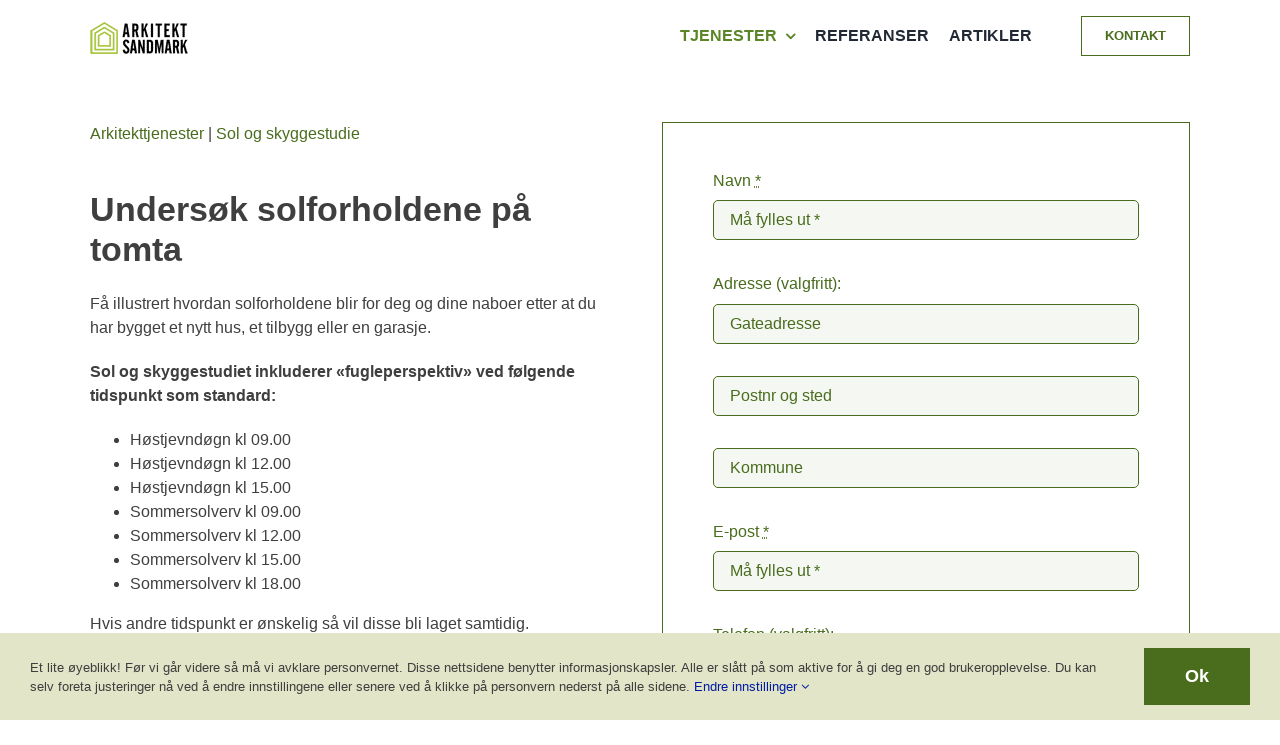

--- FILE ---
content_type: text/html; charset=UTF-8
request_url: https://www.arkitektsandmark.no/sol-og-skyggestudie/
body_size: 21467
content:
<!DOCTYPE html>
<html class="avada-html-layout-wide avada-html-header-position-top avada-is-100-percent-template" lang="nb-NO" prefix="og: http://ogp.me/ns# fb: http://ogp.me/ns/fb#">
<head>
	<meta http-equiv="X-UA-Compatible" content="IE=edge" />
	<meta http-equiv="Content-Type" content="text/html; charset=utf-8"/>
	<meta name="viewport" content="width=device-width, initial-scale=1" />
	<style id="awb-critical-css">@media all{@-webkit-keyframes components-spinner__animation{0%{transform:rotate(0)}to{transform:rotate(1turn)}}@keyframes components-spinner__animation{0%{transform:rotate(0)}to{transform:rotate(1turn)}}}@media all{.screen-reader-text{border:0;clip:rect(1px,1px,1px,1px);-webkit-clip-path:inset(50%);clip-path:inset(50%);height:1px;margin:-1px;overflow:hidden;overflow-wrap:normal!important;word-wrap:normal!important;padding:0;position:absolute!important;width:1px}@-webkit-keyframes wc-block-components-button__spinner__animation{0%{-webkit-animation-timing-function:cubic-bezier(.5856,.0703,.4143,.9297);animation-timing-function:cubic-bezier(.5856,.0703,.4143,.9297);transform:rotate(0)}to{transform:rotate(1turn)}}@keyframes wc-block-components-button__spinner__animation{0%{-webkit-animation-timing-function:cubic-bezier(.5856,.0703,.4143,.9297);animation-timing-function:cubic-bezier(.5856,.0703,.4143,.9297);transform:rotate(0)}to{transform:rotate(1turn)}}@-webkit-keyframes spin{0%{transform:rotate(0)}to{transform:rotate(1turn)}}@keyframes spin{0%{transform:rotate(0)}to{transform:rotate(1turn)}}@-webkit-keyframes loading-fade{0%{opacity:.7}50%{opacity:1}to{opacity:.7}}@keyframes loading-fade{0%{opacity:.7}50%{opacity:1}to{opacity:.7}}}@media all{@keyframes ldrotating{to{transform:rotate(1turn)}}}@media all{@charset "UTF-8";.screen-reader-text{border:0;clip:rect(1px,1px,1px,1px);-webkit-clip-path:inset(50%);clip-path:inset(50%);height:1px;margin:-1px;overflow:hidden;padding:0;position:absolute;width:1px;word-wrap:normal!important}}@media all{.screen-reader-text{border:0;clip:rect(1px,1px,1px,1px);-webkit-clip-path:inset(50%);clip-path:inset(50%);height:1px;margin:-1px;overflow:hidden;overflow-wrap:normal!important;word-wrap:normal!important;padding:0;position:absolute!important;width:1px}@-webkit-keyframes wc-block-components-button__spinner__animation{0%{-webkit-animation-timing-function:cubic-bezier(.5856,.0703,.4143,.9297);animation-timing-function:cubic-bezier(.5856,.0703,.4143,.9297);transform:rotate(0)}to{transform:rotate(1turn)}}@keyframes wc-block-components-button__spinner__animation{0%{-webkit-animation-timing-function:cubic-bezier(.5856,.0703,.4143,.9297);animation-timing-function:cubic-bezier(.5856,.0703,.4143,.9297);transform:rotate(0)}to{transform:rotate(1turn)}}@-webkit-keyframes spin{0%{transform:rotate(0)}to{transform:rotate(1turn)}}@keyframes spin{0%{transform:rotate(0)}to{transform:rotate(1turn)}}@-webkit-keyframes loading-fade{0%{opacity:.7}50%{opacity:1}to{opacity:.7}}@keyframes loading-fade{0%{opacity:.7}50%{opacity:1}to{opacity:.7}}[class*=" awb-icon-"]{font-family:awb-icons!important;speak:never;font-style:normal;font-weight:400;font-variant:normal;text-transform:none;line-height:1;-webkit-font-smoothing:antialiased;-moz-osx-font-smoothing:grayscale}.awb-icon-search:before{content:"\f002"}.awb-icon-shopping-cart:before{content:"\f07a"}.awb-icon-bars:before{content:"\f0c9"}.woocommerce-product-gallery{position:relative}.product{position:relative}.product .summary.entry-summary{margin-left:530px}#main .product .product_title{margin:0}.star-rating{display:inline-block;overflow:hidden;position:relative;height:1em;line-height:1em;font-size:1em;width:5.1em}.star-rating:before{float:left;top:0;left:0;position:absolute;letter-spacing:.1em}.fusion-body .fusion-wrapper .star-rating{font-family:awb-icons}.fusion-body .fusion-wrapper .star-rating:before{content:"\f006\f006\f006\f006\f006"}.product .price{margin:5px 0 0}.fusion-menu-cart-items{font-size:10px}@keyframes move{0%,32%{margin-left:-2.74em}33%,66%{margin-left:0}100%,67%{margin-left:2.74em}}.fusion-widget-cart-number{display:inline-block;border-radius:100%;line-height:normal;text-align:center;padding:2px 7px;background-color:#5a8626;color:#3f3f3f}.fusion-menu-cart-items{line-height:1.5}.fusion-menu-cart-checkout{background-color:#dce5b7}.fusion-menu-cart-items{width:180px}.fusion-menu-cart-item a{border-color:#5a8626}.fusion-menu-cart-checkout a:before,.fusion-menu-cart-items a{color:#3f3f3f}#main .product .product_title{color:#5a8626}@keyframes mask{25%{transform:rotate(270deg)}50%{transform:rotate(90deg)}75%{transform:rotate(360deg)}100%{transform:rotate(180deg)}}.fusion-woocommerce-quick-view-overlay{display:none;z-index:999998;position:fixed;top:0;right:0;bottom:0;left:0;background-color:rgba(0,0,0,.7)}.fusion-woocommerce-quick-view-container{display:none;z-index:999999;overflow:hidden;position:fixed;border-radius:5px;background-color:#fff}.fusion-woocommerce-quick-view-container .fusion-wqv-close{display:none;z-index:1;position:absolute;top:20px;right:20px}.fusion-woocommerce-quick-view-container .fusion-wqv-close button{opacity:.2;margin:-4px 2px 0 2px;padding:0;background:0 0;border:none;font-size:30px;line-height:30px;color:#000;font-weight:700}.fusion-woocommerce-quick-view-container .fusion-wqv-content{display:none;height:100%}.fusion-woocommerce-quick-view-container .fusion-wqv-preview-image{z-index:1000;position:absolute;width:100%}.fusion-woocommerce-quick-view-container .fusion-wqv-content>.product{display:flex;height:100%}.fusion-woocommerce-quick-view-container .product .woocommerce-product-gallery{width:calc(100% - 500px)}.fusion-woocommerce-quick-view-container .product .summary.entry-summary{overflow-y:auto;opacity:0;padding:25px}.fusion-body .fusion-woocommerce-quick-view-container .product .summary.entry-summary{margin:0}.fusion-woocommerce-quick-view-container .fusion-wqv-loader{display:flex;flex-flow:column;align-items:center;opacity:0;position:absolute;top:50%;left:calc(100% - 250px);transform:translate(-50%,-50%);height:auto}.fusion-woocommerce-quick-view-container .fusion-wqv-loader .entry-title{margin:0;text-align:center}.fusion-body #main .fusion-woocommerce-quick-view-container .fusion-wqv-loader .entry-title{font-size:1.5em}.fusion-woocommerce-quick-view-container .fusion-wqv-loader .fusion-price-rating{display:flex;flex-direction:column;align-items:center;margin:.2em 0 1em 0}.fusion-woocommerce-quick-view-container .fusion-wqv-loader .fusion-price-rating .price{margin:0}.fusion-woocommerce-quick-view-container .fusion-wqv-loader .star-rating{order:2}.fusion-woocommerce-quick-view-container .fusion-wqv-loader .fusion-slider-loading{position:static;margin:0;width:5em;height:5em}*{box-sizing:border-box}input[type=search],input[type=submit]{-webkit-appearance:none;-webkit-border-radius:0}html{overflow-x:hidden;overflow-y:scroll}body{margin:0;color:#747474;min-width:320px;-webkit-text-size-adjust:100%;font:13px/20px PTSansRegular,Arial,Helvetica,sans-serif}#wrapper{overflow:visible}img{border-style:none;vertical-align:top;max-width:100%;height:auto}a{text-decoration:none}input{font-family:Arial,Helvetica,sans-serif;vertical-align:middle;color:#000}form{margin:0;padding:0;border-style:none}#main{padding:55px 10px 45px;clear:both}h2{color:#333;margin:0 0 20px}h2.entry-title{margin-top:0;margin-bottom:28px}#content{width:71.1702128%;float:left;min-height:1px}#content.full-width{width:100%}.s{float:none}.post-content p{margin:0 0 20px}.layout-wide-mode #wrapper{width:100%;max-width:none}#sliders-container{position:relative}.searchform .fusion-search-form-content{display:flex;align-items:center;overflow:hidden;width:100%}.searchform .fusion-search-form-content .fusion-search-field{flex-grow:1}.searchform .fusion-search-form-content .fusion-search-field input{background-color:#fff;border:1px solid #d2d2d2;color:#747474;font-size:13px;padding:8px 15px;height:33px;width:100%;box-sizing:border-box;margin:0;outline:0}.searchform .fusion-search-form-content .fusion-search-button input[type=submit]{background:#000;border:none;border-radius:0;color:#fff;font-size:1em;height:33px;line-height:33px;margin:0;padding:0;width:33px;text-indent:0;font-family:awb-icons;font-weight:400;text-shadow:none;-webkit-font-smoothing:antialiased}.fusion-search-form-clean .searchform:not(.fusion-search-form-classic) .fusion-search-form-content{position:relative}.fusion-search-form-clean .searchform:not(.fusion-search-form-classic) .fusion-search-button{position:absolute}.fusion-search-form-clean .searchform:not(.fusion-search-form-classic) .fusion-search-button input[type=submit]{background-color:transparent;color:#aaa9a9}.fusion-row{margin:0 auto}.fusion-row:after,.fusion-row:before{content:" ";display:table}.fusion-row:after{clear:both}strong{font-weight:bolder}iframe{border:none}.screen-reader-text{border:0;clip:rect(1px,1px,1px,1px);-webkit-clip-path:inset(50%);clip-path:inset(50%);height:1px;margin:-1px;overflow:hidden;padding:0;position:absolute!important;width:1px;word-wrap:normal!important}@keyframes fusion-bounce-delay{0%,100%,80%{transform:scale(0)}40%{transform:scale(1)}}.fusion-slider-loading{position:absolute;top:50%;left:50%;margin:-3em 0 0 -3em;color:transparent;font-size:10px;border-top:.5em solid rgba(0,0,0,.2);border-right:.5em solid rgba(0,0,0,.2);border-bottom:.5em solid #333;border-left:.5em solid rgba(0,0,0,.2);animation:fusion-rotate .8s infinite linear}.fusion-slider-loading,.fusion-slider-loading:after{width:6em;height:6em;border-radius:50%;background-clip:padding-box}@keyframes fusion-rotate{0%{transform:rotate(0)}100%{transform:rotate(360deg)}}.post-content p{margin-top:0;margin-bottom:20px}.rich-snippet-hidden{display:none}.fusion-disable-outline input{outline:0}.avada-footer-fx-sticky #boxed-wrapper,.avada-footer-fx-sticky #wrapper{display:flex;flex-direction:column;min-height:100vh}.avada-footer-fx-sticky #main{flex-grow:1}html:not(.avada-html-layout-boxed):not(.avada-html-layout-framed),html:not(.avada-html-layout-boxed):not(.avada-html-layout-framed) body{background-color:rgba(220,229,183,.1);background-blend-mode:overlay}body{background-image:none;background-repeat:no-repeat}#main,.layout-wide-mode #main,.layout-wide-mode #wrapper,body,html{background-color:#fff}#main{background-image:none;background-repeat:no-repeat}.star-rating:before{color:#5a8626}#toTop{background-color:#333;border-radius:4px 4px 0 0;bottom:0;height:35px;position:fixed;text-align:center;width:48px;opacity:0;z-index:100000;line-height:1}#toTop:before{line-height:35px;content:"\f106";-webkit-font-smoothing:antialiased;font-family:awb-icons;font-size:22px;color:#fff}.to-top-container #toTop{border-radius:4px 4px 0 0}.to-top-right #toTop{right:75px}.fusion-header-wrapper{position:relative;z-index:10011}.fusion-header-sticky-height{display:none}.fusion-header{padding-left:30px;padding-right:30px;-webkit-backface-visibility:hidden;backface-visibility:hidden}.fusion-mobile-logo{display:none}.fusion-logo{display:block;float:left;max-width:100%}.fusion-logo:after,.fusion-logo:before{content:" ";display:table}.fusion-logo:after{clear:both}.fusion-logo a{display:block;max-width:100%}.fusion-logo img{width:auto}.fusion-main-menu{float:right;position:relative;z-index:200;overflow:hidden}.fusion-main-menu>ul>li{padding-right:45px}.fusion-main-menu>ul>li:last-child{padding-right:0}.fusion-main-menu>ul>li>a{display:flex;align-items:center;line-height:1;-webkit-font-smoothing:subpixel-antialiased}.fusion-main-menu ul{list-style:none;margin:0;padding:0}.fusion-main-menu ul a{display:block;box-sizing:content-box}.fusion-main-menu li{float:left;margin:0;padding:0;position:relative}.fusion-main-menu .fusion-dropdown-menu{overflow:hidden}.fusion-main-menu .sub-menu{position:absolute;left:0;visibility:hidden;opacity:0;z-index:1}.fusion-main-menu .sub-menu li{float:none;margin:0;padding:0}.fusion-main-menu .sub-menu a{border:0;padding:7px 20px;line-height:19px;text-indent:0;height:auto}.fusion-main-menu .fusion-custom-menu-item-contents{position:absolute;left:auto;right:0;visibility:hidden;opacity:0}.fusion-main-menu .fusion-main-menu-cart:not(.menu-item-type-custom)>a{font-family:awb-icons}.fusion-main-menu .fusion-main-menu-cart:not(.menu-item-type-custom)>a:after{border-radius:50% 50% 50% 50%;content:"\f07a"}.fusion-main-menu .fusion-widget-cart-counter>a{font-family:awb-icons}.fusion-main-menu .fusion-widget-cart-counter>a:before{border-radius:50% 50% 50% 50%;content:"\f07a";margin-right:5px;line-height:1}.fusion-main-menu .fusion-widget-cart-counter>a:after{display:none}.fusion-main-menu .fusion-widget-cart-counter>a .fusion-widget-cart-number,.fusion-main-menu .fusion-widget-cart-counter>a .menu-text{line-height:1}.fusion-main-menu .fusion-widget-cart-counter>a .fusion-widget-cart-number{padding:5px 5px 4px;box-sizing:content-box}.fusion-menu-cart-items{width:180px;border:1px solid transparent}.fusion-menu-cart-item a{border-bottom:1px solid transparent;padding:14px;line-height:normal;height:auto;display:block}.fusion-menu-cart-item img{display:inline-block;max-width:36px;margin-right:13px;border:1px solid transparent}.fusion-menu-cart-item .amount{display:inline-block}.fusion-menu-cart-item-details{display:inline-block;max-width:calc(100% - 49px);text-align:left}.fusion-menu-cart-item-title{margin-bottom:6px}.fusion-menu-cart-item-quantity,.fusion-menu-cart-item-title{display:block;line-height:normal}.fusion-menu-cart-checkout{display:flex;justify-content:space-between}.fusion-menu-cart-checkout-link,.fusion-menu-cart-link{padding:.75em 1em}.fusion-menu-cart-checkout-link a,.fusion-menu-cart-link a{margin:0 -.25em}.fusion-menu-cart-checkout-link a:before,.fusion-menu-cart-link a:before{padding:0 .25em;font-family:awb-icons;line-height:inherit}.fusion-menu-cart-checkout-link a span,.fusion-menu-cart-link a span{padding:0 .25em}.fusion-menu-cart-link a:before{content:"\f07a"}.fusion-menu-cart-checkout-link a:before{content:"\f046"}.fusion-sticky-logo-1.fusion-header-v1 .fusion-sticky-logo{display:none}.fusion-mobile-nav-holder{display:none;clear:both;color:#333}.fusion-mobile-menu-design-modern .fusion-header>.fusion-row{position:relative}.fusion-mobile-menu-icons{display:none;position:relative;top:0;right:0;vertical-align:middle;text-align:right}.fusion-mobile-menu-icons a{float:right;font-size:21px;margin-left:20px}.fusion-mobile-menu-search{display:none;margin-top:15px}body:not(.fusion-header-layout-v6) .fusion-header{-webkit-transform:translate3d(0,0,0);-moz-transform:none}body:not(.fusion-header-layout-v6).fusion-top-header .fusion-main-menu>ul>li>a.fusion-bar-highlight{box-sizing:border-box}.fusion-top-header.menu-text-align-center .fusion-main-menu>ul>li>a{justify-content:center}.fusion-body .fusion-main-menu .fusion-main-menu-icon{border-color:transparent}.fusion-header-wrapper .fusion-row{padding-left:0;padding-right:0}.fusion-header .fusion-row{padding-top:0;padding-bottom:0}.layout-wide-mode.avada-has-header-100-width .fusion-header-wrapper .fusion-row{max-width:100%}.fusion-top-header .fusion-header{background-color:#fff}.fusion-header-wrapper .fusion-row{max-width:1100px}html:not(.avada-has-site-width-percent) #main{padding-left:30px;padding-right:30px}.fusion-header .fusion-logo{margin:20px 0 20px 0}.fusion-main-menu>ul>li{padding-right:45px}.fusion-main-menu>ul>li>a{border-color:transparent}.fusion-main-menu .sub-menu{font-family:Arial,Helvetica,sans-serif;font-weight:400;width:180px;background-color:#dce5b9}.fusion-main-menu .sub-menu li a{font-family:Arial,Helvetica,sans-serif;font-weight:400;padding-top:7px;padding-bottom:7px;color:#3f3f3f;font-size:13px}.fusion-main-menu .sub-menu .current-menu-item>a,.fusion-main-menu .sub-menu .current_page_item>a{background-color:#d1e582}.fusion-main-menu .fusion-custom-menu-item-contents{font-family:Arial,Helvetica,sans-serif;font-weight:400}.fusion-main-menu .fusion-main-menu-cart .fusion-custom-menu-item-contents{background-color:#dce5b9;border-color:#5a8626}.fusion-main-menu .fusion-main-menu-icon.fusion-main-menu-icon-active:after{color:#5a8626}.fusion-main-menu .fusion-main-menu-icon:after{color:#3f3f3f}.fusion-main-menu .fusion-widget-cart-counter>a:before{color:#3f3f3f;width:14px;box-sizing:content-box}.fusion-main-menu .fusion-widget-cart-counter>a .fusion-widget-cart-number{width:14px}.fusion-main-menu .fusion-dropdown-menu .sub-menu li a{font-family:Arial,Helvetica,sans-serif;font-weight:400;padding-top:7px;padding-bottom:7px;border-bottom-color:#5a8626;color:#3f3f3f;font-size:13px}.fusion-main-menu .fusion-main-menu-cart{font-size:13px}body:not(.fusion-header-layout-v6) .fusion-main-menu>ul>li>a{height:84px}.avada-menu-highlight-style-bar .fusion-main-menu .sub-menu{border-top:3px solid #5a8626}.avada-menu-highlight-style-bar:not(.fusion-header-layout-v6) .fusion-main-menu>ul>li>a{border-top-width:3px;border-top-style:solid}.avada-has-megamenu-shadow .fusion-main-menu .sub-menu{box-shadow:1px 1px 30px rgba(0,0,0,.06)}.avada-has-mainmenu-dropdown-divider .fusion-main-menu .fusion-dropdown-menu .sub-menu li a{border-bottom-width:1px;border-bottom-style:solid}.fusion-main-menu>ul>li>a{font-family:Arial,Helvetica,sans-serif;font-weight:400;font-size:14px;letter-spacing:0;font-style:normal}.fusion-main-menu>ul>li>a{color:#3f3f3f}.fusion-main-menu-cart .fusion-widget-cart-number{font-family:Arial,Helvetica,sans-serif;font-style:normal}.fusion-body .fusion-main-menu .current-menu-ancestor>a,.fusion-body .fusion-main-menu .current-menu-item>a,.fusion-body .fusion-main-menu .current-menu-parent>a,.fusion-body .fusion-main-menu .current_page_item>a{border-color:#5a8626;color:#5a8626}.fusion-body .fusion-main-menu .current-menu-item:not(.fusion-main-menu-cart)>a:before{border-color:#5a8626;color:#5a8626}.fusion-body .fusion-main-menu .fusion-widget-cart-counter .fusion-main-menu-icon-active:before{color:#5a8626}.fusion-mobile-menu-icons{margin-top:0}.fusion-mobile-menu-icons a{color:#a8c739}.fusion-mobile-menu-icons a:after,.fusion-mobile-menu-icons a:before{color:#a8c739}.searchform .fusion-search-form-content .fusion-search-button input[type=submit],.searchform .fusion-search-form-content .fusion-search-field input,input.s{height:29px;padding-top:0;padding-bottom:0}.searchform .fusion-search-form-content .fusion-search-button input[type=submit]{width:29px}.searchform .fusion-search-form-content .fusion-search-button input[type=submit]{line-height:29px}input.s{background-color:#fff;font-size:13px;color:#aaa9a9}.searchform .fusion-search-form-content .fusion-search-field input{background-color:#fff;font-size:13px}.fusion-search-form-clean .searchform:not(.fusion-search-form-classic) .fusion-search-form-content .fusion-search-button input[type=submit]{font-size:13px;color:#aaa9a9}.searchform .fusion-search-form-content .fusion-search-field input{color:#aaa9a9}.searchform .s::-moz-placeholder,input::-moz-placeholder{color:#aaa9a9}.searchform .s::-webkit-input-placeholder,input::-webkit-input-placeholder{color:#aaa9a9}.searchform .fusion-search-form-content .fusion-search-field input,input.s{border-width:1px 1px 1px 1px;border-color:#d2d2d2;border-radius:0}#boxed-wrapper{overflow:hidden}#main .fusion-row{max-width:1100px}html:not(.avada-has-site-width-percent) #main{padding-left:30px;padding-right:30px}html:not(.avada-has-site-width-percent) #main.width-100{padding-left:30px;padding-right:30px}.width-100 .fusion-fullwidth,.width-100 .nonhundred-percent-fullwidth{margin-left:-30px;margin-right:-30px}#main{padding-left:30px;padding-right:30px;padding-top:0;padding-bottom:0}#main.width-100{padding-left:30px;padding-right:30px}html.avada-is-100-percent-template #main{padding-left:0;padding-right:0}html.avada-is-100-percent-template #main.width-100{padding-left:30px;padding-right:30px}.fusion-bottom-frame,.fusion-boxed-shadow,.fusion-sides-frame,.fusion-top-frame{display:none}.layout-wide-mode #wrapper{width:100%;max-width:none}.fusion-main-menu .sub-menu,.fusion-main-menu .sub-menu li a,body{font-family:Arial,Helvetica,sans-serif;font-weight:400;letter-spacing:0;font-style:normal}body{font-size:16px}.fusion-main-menu .sub-menu,.fusion-main-menu .sub-menu li a,body{line-height:1.5}.fusion-main-menu .fusion-custom-menu-item-contents,body{color:#3f3f3f}body a,body a:after,body a:before{color:#5a8626}.post-content h1{font-family:Arial,Helvetica,sans-serif;font-weight:700;line-height:1.2;letter-spacing:0;font-style:normal}.post-content h1{font-size:34px}.post-content h1{color:#3f3f3f}h1{margin-top:.67em;margin-bottom:.67em}#main h2,.post-content h2{font-family:Arial,Helvetica,sans-serif;font-weight:700;line-height:1.2;letter-spacing:0;font-style:normal}#wrapper .post-content h2,h2.entry-title{font-size:24px}.post-content h2,.woocommerce h2{color:#3f3f3f}h2{margin-top:.67em;margin-bottom:.67em}#main .fusion-woocommerce-quick-view-container .product_title{font-family:Arial,Helvetica,sans-serif;font-weight:700;line-height:1.2;letter-spacing:0;font-style:normal}#main .fusion-woocommerce-quick-view-container .product_title{font-size:24px}.fusion-search-form-clean .searchform:not(.fusion-search-form-classic) .fusion-search-form-content .fusion-search-field input{padding-left:29px}html{height:100%}.ltr .product .summary.entry-summary{margin-left:calc(400px + 30px)}.fusion-menu-cart-item img{border-color:#e0dede}@media only screen and (max-width:800px){.fusion-mobile-logo-1 .fusion-standard-logo{display:none}.fusion-mobile-logo{display:inline-block}}@font-face{font-family:awb-icons;src:url(//www.arkitektsandmark.no/wp-content/themes/Avada/includes/lib/assets/fonts/icomoon/awb-icons.woff) format('woff'),url(//www.arkitektsandmark.no/wp-content/themes/Avada/includes/lib/assets/fonts/icomoon/awb-icons.ttf) format('truetype'),url(//www.arkitektsandmark.no/wp-content/themes/Avada/includes/lib/assets/fonts/icomoon/awb-icons.svg#awb-icons) format('svg');font-weight:400;font-style:normal;font-display:swap}@-webkit-keyframes fa-spin{0%{-webkit-transform:rotate(0);transform:rotate(0)}100%{-webkit-transform:rotate(360deg);transform:rotate(360deg)}}@keyframes fa-spin{0%{-webkit-transform:rotate(0);transform:rotate(0)}100%{-webkit-transform:rotate(360deg);transform:rotate(360deg)}}.fusion-button.button-flat{box-shadow:none!important}.fusion-button{display:inline-block;position:relative;zoom:1;border:1px solid transparent;text-align:center;text-transform:uppercase;text-decoration:none;font-weight:700;box-sizing:border-box}.fusion-button:after,.fusion-button:before{content:" ";display:table}.fusion-button:after{clear:both}.fusion-disable-outline .fusion-button{outline:0}.button-xlarge{padding:17px 40px;line-height:21px;font-size:18px}.button-default{background:#5a8626;color:#fff;border-color:#fff}.button-default .fusion-button-text{color:#fff}.button-default,.fusion-button{font-family:Arial,Helvetica,sans-serif;font-weight:700;font-style:normal;letter-spacing:0;border-width:0;border-style:solid;border-radius:0;text-transform:none}.fusion-sep-clear{clear:both;display:block;height:1px;font-size:0;line-height:0;width:100%;overflow:hidden}.fusion-separator{clear:both;position:relative;z-index:11}.fusion-body .fusion-separator{display:flex;align-items:center}@keyframes fusion-title-highlight{0%{stroke-dasharray:0 1500;opacity:1}15%{stroke-dasharray:1500 1500}85%{opacity:1}90%{stroke-dasharray:1500 1500;opacity:0}100%{stroke-dasharray:0 1500;opacity:0}}@keyframes fusion-title-highlight-off-loop{0%{stroke-dasharray:0 1500;opacity:1}15%{stroke-dasharray:1500 1500}85%{opacity:1}90%{stroke-dasharray:1500 1500;opacity:1}100%{stroke-dasharray:1500 1500;opacity:1}}@keyframes typeIn{from{display:none}to{display:inline-block}}@keyframes typeOut{from{display:inline-block}to{display:none}}@keyframes typeInCursor{0%{transform:translateY(-50%) scale(1);opacity:1}40%{transform:translateY(-50%) scale(.9);opacity:0}100%{transform:translateY(-50%) scale(0);opacity:0}}@keyframes bounceIn{0%{opacity:0;transform:scale(.3)}50%{opacity:1;transform:scale(1.05)}70%{transform:scale(.9)}100%{transform:scale(1)}}@keyframes bounceOut{0%{transform:scale(1)}25%{transform:scale(.95)}50%{opacity:1;transform:scale(1.1)}100%{opacity:0;transform:scale(.3)}}@keyframes fadeIn{0%{opacity:0}100%{opacity:1}}@keyframes fadeOut{0%{opacity:1}100%{opacity:0}}@keyframes flipInX{from{transform:perspective(400px) rotate3d(1,0,0,90deg);animation-timing-function:ease-in;opacity:0}40%{transform:perspective(400px) rotate3d(1,0,0,-20deg);animation-timing-function:ease-in}60%{transform:perspective(400px) rotate3d(1,0,0,10deg);opacity:1}80%{transform:perspective(400px) rotate3d(1,0,0,-5deg)}to{transform:perspective(400px)}}@keyframes flipOutX{from{transform:perspective(400px)}30%{transform:perspective(400px) rotate3d(1,0,0,-20deg);opacity:1}to{transform:perspective(400px) rotate3d(1,0,0,90deg);opacity:0}}@keyframes lightSpeedIn{0%{transform:translateX(100%) skewX(-30deg);opacity:0}60%{transform:translateX(-20%) skewX(30deg);opacity:1}80%{transform:translateX(0) skewX(-15deg);opacity:1}100%{transform:translateX(0) skewX(0);opacity:1}}@keyframes lightSpeedOut{0%{transform:translateX(0) skewX(0);opacity:1}100%{transform:translateX(100%) skewX(-30deg);opacity:0}}@keyframes rollIn{from{opacity:0;transform:translate3d(-100%,0,0) rotate3d(0,0,1,-120deg)}to{opacity:1;transform:translate3d(0,0,0)}}@keyframes rollOut{from{opacity:1}to{opacity:0;transform:translate3d(100%,0,0) rotate3d(0,0,1,120deg)}}@keyframes slideInDown{0%{opacity:0;transform:translateY(-2000px)}100%{transform:translateY(0)}}@keyframes slideOutUpTitle{0%{transform:translate3d(0,0,0)}100%{visibility:hidden;transform:translate3d(0,-100%,0)}}@keyframes zoomIn{0%{opacity:0;transform:scale3d(.3,.3,.3)}50%{opacity:1}}@keyframes zoomOut{0%{opacity:1}50%{opacity:0;transform:scale3d(.3,.3,.3)}100%{opacity:0}}.clearfix{clear:both}.clearfix,.fusion-clearfix{zoom:1;clear:both}.clearfix:after,.clearfix:before,.fusion-clearfix:after,.fusion-clearfix:before{content:" ";display:table}.clearfix:after,.fusion-clearfix:after{clear:both}.fusion-builder-row{width:100%;margin:0 auto}.fusion-builder-row:after{clear:both;content:" ";display:table}.fusion-fullwidth{position:relative}.fusion-fullwidth .fusion-row{position:relative;z-index:10}.fusion-column-first{clear:left}#wrapper #main .fullwidth-box .fusion-row{padding-left:0;padding-right:0}.post-content:not(.fusion-post-content),body:not(.side-header) #wrapper{position:relative}.fusion-layout-column{position:relative;float:left;margin-bottom:20px}.fusion-layout-column .fusion-column-wrapper{min-height:1px}.fusion-layout-column.fusion-one-full{float:none;clear:both}.fusion-layout-column.fusion-one-half{width:50%}.fusion-layout-column.fusion-column-last{margin-left:0;margin-right:0}.fusion-layout-column .fusion-column-content-centered{display:flex;justify-content:center;align-items:center}.fusion-layout-column .fusion-column-content-centered .fusion-column-content{flex:1;max-width:100%}@keyframes fusionSonarEffect{0%{opacity:.3}40%{opacity:.5}100%{transform:scale(1.5);opacity:0}}@keyframes fusionToRightFromLeft{49%{transform:translate(100%)}50%{opacity:0;transform:translate(-100%)}51%{opacity:1}100%{opacity:1}}@keyframes fusionExpandAndShow{0%{transform:scale(.5);opacity:1}100%{transform:scale(1);opacity:1}}@keyframes fusionExpandWidth{0%{width:0}100%{width:99%}}@keyframes fusionExpandHeight{0%{height:0}100%{height:100%}}@keyframes flash{0%,100%,50%{opacity:1}25%,75%{opacity:0}}@keyframes shake{0%,100%{transform:translateX(0)}10%,30%,50%,70%,90%{transform:translateX(-10px)}20%,40%,60%,80%{transform:translateX(10px)}}@keyframes bounce{0%,100%,20%,50%,80%{transform:translateY(0)}40%{transform:translateY(-30px)}60%{transform:translateY(-15px)}}@keyframes fadeIn{0%{opacity:0}100%{opacity:1}}@keyframes fadeInUp{0%{opacity:0;transform:translateY(20px)}100%{opacity:1;transform:translateY(0)}}@keyframes fadeInDown{0%{opacity:0;transform:translateY(-20px)}100%{opacity:1;transform:translateY(0)}}@keyframes fadeInLeft{0%{opacity:0;transform:translateX(-20px)}100%{opacity:1;transform:translateX(0)}}@keyframes fadeInRight{0%{opacity:0;transform:translateX(20px)}100%{opacity:1;transform:translateX(0)}}@keyframes fadeInUpBig{0%{opacity:0;transform:translateY(2000px)}100%{opacity:1;transform:translateY(0)}}@keyframes fadeInDownBig{0%{opacity:0;transform:translateY(-2000px)}100%{opacity:1;transform:translateY(0)}}@keyframes fadeInLeftBig{0%{opacity:0;transform:translateX(-2000px)}100%{opacity:1;transform:translateX(0)}}@keyframes fadeInRightBig{0%{opacity:0;transform:translateX(2000px)}100%{opacity:1;transform:translateX(0)}}@keyframes fadeOut{0%{opacity:1}100%{opacity:0}}@keyframes fadeOutUp{0%{opacity:1;transform:translateY(0)}100%{opacity:0;transform:translateY(-20px)}}@keyframes fadeOutDown{0%{opacity:1;transform:translateY(0)}100%{opacity:0;transform:translateY(20px)}}@keyframes fadeOutLeft{0%{opacity:1;transform:translateX(0)}100%{opacity:0;transform:translateX(-20px)}}@keyframes fadeOutRight{0%{opacity:1;transform:translateX(0)}100%{opacity:0;transform:translateX(20px)}}@keyframes fadeOutUpBig{0%{opacity:1;transform:translateY(0)}100%{opacity:0;transform:translateY(-2000px)}}@keyframes fadeOutDownBig{0%{opacity:1;transform:translateY(0)}100%{opacity:0;transform:translateY(2000px)}}@keyframes fadeOutLeftBig{0%{opacity:1;transform:translateX(0)}100%{opacity:0;transform:translateX(-2000px)}}@keyframes fadeOutRightBig{0%{opacity:1;transform:translateX(0)}100%{opacity:0;transform:translateX(2000px)}}@keyframes slideInDown{0%{opacity:0;transform:translateY(-2000px)}100%{transform:translateY(0)}}@keyframes slideInUp{0%{opacity:0;transform:translateY(2000px)}100%{transform:translateY(0)}}@keyframes slideInLeft{0%{opacity:0;transform:translateX(-2000px)}100%{transform:translateX(0)}}@keyframes slideInRight{0%{opacity:0;transform:translateX(2000px)}100%{transform:translateX(0)}}@keyframes slideOutUp{0%{transform:translateY(0)}100%{opacity:0;transform:translateY(-2000px)}}@keyframes slideOutLeft{0%{transform:translateX(0)}100%{opacity:0;transform:translateX(-2000px)}}@keyframes slideOutRight{0%{transform:translateX(0)}100%{opacity:0;transform:translateX(2000px)}}@keyframes bounceIn{0%{opacity:0;transform:scale(.3)}50%{opacity:1;transform:scale(1.05)}70%{transform:scale(.9)}100%{transform:scale(1)}}@keyframes bounceInUp{0%{opacity:0;transform:translateY(2000px)}60%{opacity:1;transform:translateY(-30px)}80%{transform:translateY(10px)}100%{transform:translateY(0)}}@keyframes bounceInDown{0%{opacity:0;transform:translateY(-2000px)}60%{opacity:1;transform:translateY(30px)}80%{transform:translateY(-10px)}100%{transform:translateY(0)}}@keyframes bounceInLeft{0%{opacity:0;transform:translateX(-2000px)}60%{opacity:1;transform:translateX(30px)}80%{transform:translateX(-10px)}100%{transform:translateX(0)}}@keyframes bounceInRight{0%{opacity:0;transform:translateX(2000px)}60%{opacity:1;transform:translateX(-30px)}80%{transform:translateX(10px)}100%{transform:translateX(0)}}@keyframes bounceOut{0%{transform:scale(1)}25%{transform:scale(.95)}50%{opacity:1;transform:scale(1.1)}100%{opacity:0;transform:scale(.3)}}@keyframes bounceOutUp{0%{transform:translateY(0)}20%{opacity:1;transform:translateY(20px)}100%{opacity:0;transform:translateY(-2000px)}}@keyframes bounceOutDown{0%{transform:translateY(0)}20%{opacity:1;transform:translateY(-20px)}100%{opacity:0;transform:translateY(2000px)}}@keyframes bounceOutLeft{0%{transform:translateX(0)}20%{opacity:1;transform:translateX(20px)}100%{opacity:0;transform:translateX(-2000px)}}@keyframes bounceOutRight{0%{transform:translateX(0)}20%{opacity:1;transform:translateX(-20px)}100%{opacity:0;transform:translateX(2000px)}}@keyframes lightSpeedIn{0%{transform:translateX(100%) skewX(-30deg);opacity:0}60%{transform:translateX(-20%) skewX(30deg);opacity:1}80%{transform:translateX(0) skewX(-15deg);opacity:1}100%{transform:translateX(0) skewX(0);opacity:1}}@keyframes lightSpeedOut{0%{transform:translateX(0) skewX(0);opacity:1}100%{transform:translateX(100%) skewX(-30deg);opacity:0}}@keyframes rubberBand{0%{transform:scale3d(1,1,1)}30%{transform:scale3d(1.25,.75,1)}40%{transform:scale3d(.75,1.25,1)}50%{transform:scale3d(1.15,.85,1)}65%{transform:scale3d(.95,1.05,1)}75%{transform:scale3d(1.05,.95,1)}100%{transform:scale3d(1,1,1)}}@keyframes zoomIn{0%{opacity:0;transform:scale3d(.3,.3,.3)}50%{opacity:1}}@keyframes zoomInDown{0%{opacity:0;transform:scale3d(.1,.1,.1) translate3d(0,-1000px,0);animation-timing-function:cubic-bezier(.55,.055,.675,.19)}60%{opacity:1;transform:scale3d(.475,.475,.475) translate3d(0,60px,0);animation-timing-function:cubic-bezier(.175,.885,.32,1)}}@keyframes zoomInLeft{0%{opacity:0;transform:scale3d(.1,.1,.1) translate3d(-1000px,0,0);animation-timing-function:cubic-bezier(.55,.055,.675,.19)}60%{opacity:1;transform:scale3d(.475,.475,.475) translate3d(10px,0,0);animation-timing-function:cubic-bezier(.175,.885,.32,1)}}@keyframes zoomInRight{0%{opacity:0;transform:scale3d(.1,.1,.1) translate3d(1000px,0,0);animation-timing-function:cubic-bezier(.55,.055,.675,.19)}60%{opacity:1;transform:scale3d(.475,.475,.475) translate3d(-10px,0,0);animation-timing-function:cubic-bezier(.175,.885,.32,1)}}@keyframes zoomInUp{0%{opacity:0;transform:scale3d(.1,.1,.1) translate3d(0,1000px,0);animation-timing-function:cubic-bezier(.55,.055,.675,.19)}60%{opacity:1;transform:scale3d(.475,.475,.475) translate3d(0,-60px,0);animation-timing-function:cubic-bezier(.175,.885,.32,1)}}@keyframes zoomOut{0%{opacity:1}50%{opacity:0;transform:scale3d(.3,.3,.3)}100%{opacity:0}}@keyframes zoomOutDown{40%{opacity:1;transform:scale3d(.475,.475,.475) translate3d(0,-60px,0);animation-timing-function:cubic-bezier(.55,.055,.675,.19)}100%{opacity:0;transform:scale3d(.1,.1,.1) translate3d(0,2000px,0);transform-origin:center bottom;animation-timing-function:cubic-bezier(.175,.885,.32,1)}}@keyframes zoomOutLeft{40%{opacity:1;transform:scale3d(.475,.475,.475) translate3d(42px,0,0)}100%{opacity:0;transform:scale(.1) translate3d(-2000px,0,0);transform-origin:left center}}@keyframes zoomOutRight{40%{opacity:1;transform:scale3d(.475,.475,.475) translate3d(-42px,0,0)}100%{opacity:0;transform:scale(.1) translate3d(2000px,0,0);transform-origin:right center}}@keyframes zoomOutUp{40%{opacity:1;transform:scale3d(.475,.475,.475) translate3d(0,60px,0);animation-timing-function:cubic-bezier(.55,.055,.675,.19)}100%{opacity:0;transform:scale3d(.1,.1,.1) translate3d(0,-2000px,0);transform-origin:center bottom;animation-timing-function:cubic-bezier(.175,.885,.32,1)}}@keyframes flipInX{from{transform:perspective(400px) rotate3d(1,0,0,90deg);animation-timing-function:ease-in;opacity:0}40%{transform:perspective(400px) rotate3d(1,0,0,-20deg);animation-timing-function:ease-in}60%{transform:perspective(400px) rotate3d(1,0,0,10deg);opacity:1}80%{transform:perspective(400px) rotate3d(1,0,0,-5deg)}to{transform:perspective(400px)}}@keyframes flipInY{from{transform:perspective(400px) rotate3d(0,1,0,90deg);animation-timing-function:ease-in;opacity:0}40%{transform:perspective(400px) rotate3d(0,1,0,-20deg);animation-timing-function:ease-in}60%{transform:perspective(400px) rotate3d(0,1,0,10deg);opacity:1}80%{transform:perspective(400px) rotate3d(0,1,0,-5deg)}to{transform:perspective(400px)}}@media only screen and (min-width:801px){.fusion-mobile-menu-search{display:none!important}}@media only screen and (max-width:800px){@media only screen and (-webkit-min-device-pixel-ratio:1.5),only screen and (min-resolution:144dpi),only screen and (min-resolution:1.5dppx){.fusion-mobile-logo{display:inline-block}}.fusion-body .fusion-header-wrapper .fusion-header{background-color:#3f3f3f}}@media only screen and (max-width:800px){.fusion-mobile-menu-design-modern.fusion-header-v1 .fusion-header{padding-top:20px;padding-bottom:20px}.fusion-mobile-menu-design-modern.fusion-header-v1 .fusion-header .fusion-row{width:100%}.fusion-mobile-menu-design-modern.fusion-header-v1 .fusion-logo{margin:0!important}.fusion-mobile-menu-design-modern.fusion-header-v1 .fusion-mobile-nav-holder{padding-top:20px;margin-left:-30px;margin-right:-30px;margin-bottom:calc(-20px - 0px)}.fusion-mobile-menu-design-modern.fusion-header-v1 .fusion-mobile-menu-icons{display:block}.fusion-header .fusion-row{padding-left:0;padding-right:0}.fusion-header-wrapper .fusion-row{padding-left:0;padding-right:0;max-width:100%}.fusion-mobile-menu-design-modern.fusion-header-v1 .fusion-main-menu{display:none}}@media only screen and (min-device-width:768px) and (max-device-width:1024px) and (orientation:portrait){#wrapper{width:auto!important}.fullwidth-box{background-attachment:scroll!important}#toTop{bottom:30px;border-radius:4px;height:40px}#toTop:before{line-height:38px}.fusion-layout-column.fusion-one-half{position:relative;margin-bottom:20px;float:left;margin-right:4%}.fusion-layout-column.fusion-one-half{width:48%}.fusion-layout-column.fusion-one-full{clear:both}.fusion-layout-column.fusion-column-last{clear:right;zoom:1;margin-left:0;margin-right:0}.fusion-layout-column.fusion-column-last.fusion-one-full{clear:both}#main,.fullwidth-box,body{background-attachment:scroll!important}}@media only screen and (min-device-width:768px) and (max-device-width:1024px) and (orientation:portrait){.fusion-header .fusion-row{padding-left:0!important;padding-right:0!important}.avada-responsive:not(.rtl):not(.avada-menu-highlight-style-background) .fusion-header-v1 .fusion-main-menu>ul>li{padding-right:25px}}@media only screen and (min-device-width:768px) and (max-device-width:1024px) and (orientation:landscape){.fullwidth-box{background-attachment:scroll!important}#main,.fullwidth-box,body{background-attachment:scroll!important}}@media only screen and (min-device-width:768px) and (max-device-width:1024px) and (orientation:landscape){.avada-responsive:not(.rtl) .fusion-header-v1 .fusion-main-menu>ul>li{padding-right:25px}}@media only screen and (max-width:800px){.fusion-layout-column{margin-left:0!important;margin-right:0!important}.fusion-body .fusion-layout-column:not(.fusion-flex-column){width:100%!important}#wrapper{width:auto!important}#content.full-width{margin-bottom:0}.fullwidth-box{background-attachment:scroll!important}#toTop{bottom:30px;border-radius:4px;height:44px;width:44px}#toTop:before{line-height:42px}.to-top-container #toTop{border-radius:4px}}@media only screen and (max-width:800px){#content{width:100%!important;margin-left:0!important}#main>.fusion-row{display:flex;flex-wrap:wrap}}@media only screen and (max-width:640px){#main,body{background-attachment:scroll!important}#content{width:100%!important;margin-left:0!important}}@media only screen and (max-device-width:640px){#wrapper{width:auto!important;overflow-x:hidden!important}.fullwidth-box{background-attachment:scroll!important}#content{width:100%!important;float:none!important;margin-left:0!important;margin-bottom:50px}#content.full-width{margin-bottom:0}}@media only screen and (max-width:800px){.fusion-layout-column:not(.fusion-flex-column){margin-left:0!important;margin-right:0!important;width:100%!important}}@media only screen and (min-device-width:768px) and (max-device-width:1024px) and (orientation:portrait){.fusion-layout-column.fusion-one-half{position:relative;float:left;margin-right:4%;margin-bottom:20px}.fusion-layout-column.fusion-one-half{width:48%}.fusion-layout-column.fusion-column-last{zoom:1;margin-left:0;margin-right:0;clear:right}.fusion-layout-column.fusion-one-full{clear:both}}@media only screen and (max-width:800px){.fusion-woocommerce-quick-view-container,.fusion-woocommerce-quick-view-overlay{display:none!important}}@media only screen and (min-device-width:768px) and (max-device-width:1024px){@media only screen and (orientation:portrait){#wrapper .product .summary.entry-summary{float:left!important;margin-left:4%!important;width:48%!important}}}@media only screen and (max-width:800px){#wrapper .product .summary.entry-summary{float:none;margin-left:auto;margin-right:auto;width:100%!important}#wrapper .product .woocommerce-product-gallery{float:none;width:100%!important}}.fusion-builder-row.fusion-row{max-width:1100px}}</style><meta name='robots' content='index, follow, max-image-preview:large, max-snippet:-1, max-video-preview:-1' />
<meta name="dlm-version" content="5.1.6">
	<!-- This site is optimized with the Yoast SEO Premium plugin v25.0 (Yoast SEO v25.0) - https://yoast.com/wordpress/plugins/seo/ -->
	<title>Sol og skyggestudie | Arkitekt Sandmark</title>
	<link rel="canonical" href="https://www.arkitektsandmark.no/sol-og-skyggestudie/" />
	<meta property="og:locale" content="nb_NO" />
	<meta property="og:type" content="article" />
	<meta property="og:title" content="Sol og skyggestudie" />
	<meta property="og:url" content="https://www.arkitektsandmark.no/sol-og-skyggestudie/" />
	<meta property="og:site_name" content="Arkitekt Sandmark" />
	<meta property="article:publisher" content="https://www.facebook.com/arkitektsandmark" />
	<meta property="article:modified_time" content="2023-11-09T12:01:38+00:00" />
	<meta property="og:image" content="https://www.arkitektsandmark.no/wp-content/uploads/2020/11/traditional-scandinavian-house-3d-model-obj-mtl-3ds-fbx-dae-skp.jpg" />
	<meta property="og:image:width" content="597" />
	<meta property="og:image:height" content="597" />
	<meta property="og:image:type" content="image/jpeg" />
	<meta name="twitter:card" content="summary_large_image" />
	<meta name="twitter:label1" content="Ansl. lesetid" />
	<meta name="twitter:data1" content="4 minutter" />
	<script type="application/ld+json" class="yoast-schema-graph">{"@context":"https://schema.org","@graph":[{"@type":"WebPage","@id":"https://www.arkitektsandmark.no/sol-og-skyggestudie/","url":"https://www.arkitektsandmark.no/sol-og-skyggestudie/","name":"Sol og skyggestudie | Arkitekt Sandmark","isPartOf":{"@id":"https://www.arkitektsandmark.no/#website"},"datePublished":"2021-06-03T09:38:01+00:00","dateModified":"2023-11-09T12:01:38+00:00","breadcrumb":{"@id":"https://www.arkitektsandmark.no/sol-og-skyggestudie/#breadcrumb"},"inLanguage":"nb-NO","potentialAction":[{"@type":"ReadAction","target":["https://www.arkitektsandmark.no/sol-og-skyggestudie/"]}]},{"@type":"BreadcrumbList","@id":"https://www.arkitektsandmark.no/sol-og-skyggestudie/#breadcrumb","itemListElement":[{"@type":"ListItem","position":1,"name":"Hjem","item":"https://www.arkitektsandmark.no/"},{"@type":"ListItem","position":2,"name":"Sol og skyggestudie"}]},{"@type":"WebSite","@id":"https://www.arkitektsandmark.no/#website","url":"https://www.arkitektsandmark.no/","name":"Arkitekt Sandmark","description":"Arkitekt Sandmark","publisher":{"@id":"https://www.arkitektsandmark.no/#organization"},"potentialAction":[{"@type":"SearchAction","target":{"@type":"EntryPoint","urlTemplate":"https://www.arkitektsandmark.no/?s={search_term_string}"},"query-input":{"@type":"PropertyValueSpecification","valueRequired":true,"valueName":"search_term_string"}}],"inLanguage":"nb-NO"},{"@type":"Organization","@id":"https://www.arkitektsandmark.no/#organization","name":"Arkitekt Sandmark AS","url":"https://www.arkitektsandmark.no/","logo":{"@type":"ImageObject","inLanguage":"nb-NO","@id":"https://www.arkitektsandmark.no/#/schema/logo/image/","url":"https://www.arkitektsandmark.no/wp-content/uploads/2019/07/Logo_e-post.png","contentUrl":"https://www.arkitektsandmark.no/wp-content/uploads/2019/07/Logo_e-post.png","width":500,"height":156,"caption":"Arkitekt Sandmark AS"},"image":{"@id":"https://www.arkitektsandmark.no/#/schema/logo/image/"},"sameAs":["https://www.facebook.com/arkitektsandmark","https://www.instagram.com/hverdagsarkitekten/","https://www.linkedin.com/company/arkitekt-sandmark-as/","https://no.pinterest.com/arkitekt_sandmark/"]}]}</script>
	<!-- / Yoast SEO Premium plugin. -->


<link rel='dns-prefetch' href='//www.googletagmanager.com' />
<link rel="alternate" type="application/rss+xml" title="Arkitekt Sandmark &raquo; strøm" href="https://www.arkitektsandmark.no/feed/" />
<link rel="alternate" type="application/rss+xml" title="Arkitekt Sandmark &raquo; kommentarstrøm" href="https://www.arkitektsandmark.no/comments/feed/" />
					<link rel="shortcut icon" href="https://www.arkitektsandmark.no/wp-content/uploads/2021/04/favicon64.png" type="image/x-icon" />
		
					<!-- Apple Touch Icon -->
			<link rel="apple-touch-icon" sizes="180x180" href="https://www.arkitektsandmark.no/wp-content/uploads/2021/04/favicon180.png">
		
					<!-- Android Icon -->
			<link rel="icon" sizes="192x192" href="https://www.arkitektsandmark.no/wp-content/uploads/2021/04/favicon120.png">
		
					<!-- MS Edge Icon -->
			<meta name="msapplication-TileImage" content="https://www.arkitektsandmark.no/wp-content/uploads/2021/04/favicon152.png">
									<meta name="description" content="Arkitekttjenester | Sol og skyggestudie 

Undersøk solforholdene på tomta


Få illustrert hvordan solforholdene blir for deg og dine naboer etter at du har bygget et nytt hus, et tilbygg eller en garasje."/>
				
		<meta property="og:locale" content="nb_NO"/>
		<meta property="og:type" content="article"/>
		<meta property="og:site_name" content="Arkitekt Sandmark"/>
		<meta property="og:title" content="Sol og skyggestudie | Arkitekt Sandmark"/>
				<meta property="og:description" content="Arkitekttjenester | Sol og skyggestudie 

Undersøk solforholdene på tomta


Få illustrert hvordan solforholdene blir for deg og dine naboer etter at du har bygget et nytt hus, et tilbygg eller en garasje."/>
				<meta property="og:url" content="https://www.arkitektsandmark.no/sol-og-skyggestudie/"/>
													<meta property="article:modified_time" content="2023-11-09T12:01:38+01:00"/>
											<meta property="og:image" content="https://www.arkitektsandmark.no/wp-content/uploads/2021/04/Logo_liten_mork.png"/>
		<meta property="og:image:width" content="100"/>
		<meta property="og:image:height" content="32"/>
		<meta property="og:image:type" content="image/png"/>
				
<!-- Google tag (gtag.js) snippet added by Site Kit -->
<!-- Google Analytics snippet added by Site Kit -->
<script type="text/javascript" src="https://www.googletagmanager.com/gtag/js?id=GT-PJSZTQ7R" id="google_gtagjs-js" async></script>
<script type="text/javascript" id="google_gtagjs-js-after">
/* <![CDATA[ */
window.dataLayer = window.dataLayer || [];function gtag(){dataLayer.push(arguments);}
gtag("set","linker",{"domains":["www.arkitektsandmark.no"]});
gtag("js", new Date());
gtag("set", "developer_id.dZTNiMT", true);
gtag("config", "GT-PJSZTQ7R");
/* ]]> */
</script>
<link rel="https://api.w.org/" href="https://www.arkitektsandmark.no/wp-json/" /><link rel="alternate" title="JSON" type="application/json" href="https://www.arkitektsandmark.no/wp-json/wp/v2/pages/12387" /><link rel="EditURI" type="application/rsd+xml" title="RSD" href="https://www.arkitektsandmark.no/xmlrpc.php?rsd" />
<meta name="generator" content="WordPress 6.6.4" />
<link rel='shortlink' href='https://www.arkitektsandmark.no/?p=12387' />
<link rel="alternate" title="oEmbed (JSON)" type="application/json+oembed" href="https://www.arkitektsandmark.no/wp-json/oembed/1.0/embed?url=https%3A%2F%2Fwww.arkitektsandmark.no%2Fsol-og-skyggestudie%2F" />
<link rel="alternate" title="oEmbed (XML)" type="text/xml+oembed" href="https://www.arkitektsandmark.no/wp-json/oembed/1.0/embed?url=https%3A%2F%2Fwww.arkitektsandmark.no%2Fsol-og-skyggestudie%2F&#038;format=xml" />
<meta name="generator" content="Site Kit by Google 1.166.0" /><style type="text/css" id="css-fb-visibility">@media screen and (max-width: 640px){.fusion-no-small-visibility{display:none !important;}body .sm-text-align-center{text-align:center !important;}body .sm-text-align-left{text-align:left !important;}body .sm-text-align-right{text-align:right !important;}body .sm-text-align-justify{text-align:justify !important;}body .sm-flex-align-center{justify-content:center !important;}body .sm-flex-align-flex-start{justify-content:flex-start !important;}body .sm-flex-align-flex-end{justify-content:flex-end !important;}body .sm-mx-auto{margin-left:auto !important;margin-right:auto !important;}body .sm-ml-auto{margin-left:auto !important;}body .sm-mr-auto{margin-right:auto !important;}body .fusion-absolute-position-small{position:absolute;top:auto;width:100%;}.awb-sticky.awb-sticky-small{ position: sticky; top: var(--awb-sticky-offset,0); }}@media screen and (min-width: 641px) and (max-width: 1024px){.fusion-no-medium-visibility{display:none !important;}body .md-text-align-center{text-align:center !important;}body .md-text-align-left{text-align:left !important;}body .md-text-align-right{text-align:right !important;}body .md-text-align-justify{text-align:justify !important;}body .md-flex-align-center{justify-content:center !important;}body .md-flex-align-flex-start{justify-content:flex-start !important;}body .md-flex-align-flex-end{justify-content:flex-end !important;}body .md-mx-auto{margin-left:auto !important;margin-right:auto !important;}body .md-ml-auto{margin-left:auto !important;}body .md-mr-auto{margin-right:auto !important;}body .fusion-absolute-position-medium{position:absolute;top:auto;width:100%;}.awb-sticky.awb-sticky-medium{ position: sticky; top: var(--awb-sticky-offset,0); }}@media screen and (min-width: 1025px){.fusion-no-large-visibility{display:none !important;}body .lg-text-align-center{text-align:center !important;}body .lg-text-align-left{text-align:left !important;}body .lg-text-align-right{text-align:right !important;}body .lg-text-align-justify{text-align:justify !important;}body .lg-flex-align-center{justify-content:center !important;}body .lg-flex-align-flex-start{justify-content:flex-start !important;}body .lg-flex-align-flex-end{justify-content:flex-end !important;}body .lg-mx-auto{margin-left:auto !important;margin-right:auto !important;}body .lg-ml-auto{margin-left:auto !important;}body .lg-mr-auto{margin-right:auto !important;}body .fusion-absolute-position-large{position:absolute;top:auto;width:100%;}.awb-sticky.awb-sticky-large{ position: sticky; top: var(--awb-sticky-offset,0); }}</style>		<script type="text/javascript">
			var doc = document.documentElement;
			doc.setAttribute( 'data-useragent', navigator.userAgent );
		</script>
		
	<!-- Google tag (gtag.js) -->
<script async src="https://www.googletagmanager.com/gtag/js?id=G-LHDVHZGZ6D"></script>
<script>
  window.dataLayer = window.dataLayer || [];
  function gtag(){dataLayer.push(arguments);}
  gtag('js', new Date());

  gtag('config', 'G-LHDVHZGZ6D');
</script></head>

<body class="page-template page-template-100-width page-template-100-width-php page page-id-12387 fusion-image-hovers fusion-pagination-sizing fusion-button_type-flat fusion-button_span-no fusion-button_gradient-linear avada-image-rollover-circle-yes avada-image-rollover-no fusion-body ltr no-tablet-sticky-header no-mobile-sticky-header no-mobile-slidingbar no-mobile-totop fusion-disable-outline fusion-sub-menu-fade mobile-logo-pos-left layout-wide-mode avada-has-boxed-modal-shadow-none layout-scroll-offset-full avada-has-zero-margin-offset-top fusion-top-header menu-text-align-center mobile-menu-design-modern fusion-show-pagination-text fusion-header-layout-v1 avada-responsive avada-footer-fx-none avada-menu-highlight-style-bar fusion-search-form-clean fusion-main-menu-search-dropdown fusion-avatar-square avada-dropdown-styles avada-blog-layout-medium avada-blog-archive-layout-medium avada-header-shadow-no avada-menu-icon-position-left avada-has-megamenu-shadow avada-has-mainmenu-dropdown-divider avada-has-header-100-width avada-has-mobile-menu-search avada-has-breadcrumb-mobile-hidden avada-has-titlebar-hide avada-social-full-transparent avada-has-pagination-width_height avada-flyout-menu-direction-fade avada-ec-views-v1" data-awb-post-id="12387">
		<a class="skip-link screen-reader-text" href="#content">Skip to content</a>

	<div id="boxed-wrapper">
		
		<div id="wrapper" class="fusion-wrapper">
			<div id="home" style="position:relative;top:-1px;"></div>
												<div class="fusion-tb-header"><div class="fusion-fullwidth fullwidth-box fusion-builder-row-1 fusion-flex-container nonhundred-percent-fullwidth non-hundred-percent-height-scrolling fusion-sticky-container" style="--awb-border-radius-top-left:0px;--awb-border-radius-top-right:0px;--awb-border-radius-bottom-right:0px;--awb-border-radius-bottom-left:0px;--awb-background-color:var(--awb-color1);--awb-sticky-background-color:var(--awb-color1) !important;--awb-flex-wrap:wrap;" data-transition-offset="0" data-scroll-offset="0" data-sticky-small-visibility="1" data-sticky-medium-visibility="1" data-sticky-large-visibility="1" ><div class="fusion-builder-row fusion-row fusion-flex-align-items-center fusion-flex-content-wrap" style="max-width:1144px;margin-left: calc(-4% / 2 );margin-right: calc(-4% / 2 );"><div class="fusion-layout-column fusion_builder_column fusion-builder-column-0 fusion_builder_column_1_6 1_6 fusion-flex-column" style="--awb-bg-size:cover;--awb-width-large:16.666666666667%;--awb-margin-top-large:0px;--awb-spacing-right-large:11.52%;--awb-margin-bottom-large:0px;--awb-spacing-left-large:11.52%;--awb-width-medium:33.333333333333%;--awb-order-medium:0;--awb-spacing-right-medium:5.76%;--awb-spacing-left-medium:5.76%;--awb-width-small:50%;--awb-order-small:0;--awb-spacing-right-small:3.84%;--awb-spacing-left-small:3.84%;"><div class="fusion-column-wrapper fusion-column-has-shadow fusion-flex-justify-content-flex-start fusion-content-layout-column"><div class="fusion-image-element " style="text-align:left;--awb-margin-top:4px;--awb-caption-title-font-family:var(--h2_typography-font-family);--awb-caption-title-font-weight:var(--h2_typography-font-weight);--awb-caption-title-font-style:var(--h2_typography-font-style);--awb-caption-title-size:var(--h2_typography-font-size);--awb-caption-title-transform:var(--h2_typography-text-transform);--awb-caption-title-line-height:var(--h2_typography-line-height);--awb-caption-title-letter-spacing:var(--h2_typography-letter-spacing);"><span class=" fusion-imageframe imageframe-none imageframe-1 hover-type-none"><a class="fusion-no-lightbox" href="https://www.arkitektsandmark.no/" target="_self" aria-label="Logo_liten_mørk"><img decoding="async" width="100" height="32" src="data:image/svg+xml,%3Csvg%20xmlns%3D%27http%3A%2F%2Fwww.w3.org%2F2000%2Fsvg%27%20width%3D%27100%27%20height%3D%2732%27%20viewBox%3D%270%200%20100%2032%27%3E%3Crect%20width%3D%27100%27%20height%3D%2732%27%20fill-opacity%3D%220%22%2F%3E%3C%2Fsvg%3E" data-orig-src="https://www.arkitektsandmark.no/wp-content/uploads/2021/04/Logo_liten_mork.png" alt class="lazyload img-responsive wp-image-12033"/></a></span></div></div></div><div class="fusion-layout-column fusion_builder_column fusion-builder-column-1 fusion_builder_column_5_6 5_6 fusion-flex-column" style="--awb-bg-size:cover;--awb-width-large:83.333333333333%;--awb-margin-top-large:0px;--awb-spacing-right-large:2.304%;--awb-margin-bottom-large:0px;--awb-spacing-left-large:2.304%;--awb-width-medium:66.666666666667%;--awb-order-medium:0;--awb-spacing-right-medium:2.88%;--awb-spacing-left-medium:2.88%;--awb-width-small:50%;--awb-order-small:0;--awb-spacing-right-small:3.84%;--awb-spacing-left-small:3.84%;"><div class="fusion-column-wrapper fusion-column-has-shadow fusion-flex-justify-content-flex-end fusion-content-layout-row"><div class="fusion-builder-row fusion-builder-row-inner fusion-row fusion-flex-align-items-center fusion-flex-content-wrap" style="width:104% !important;max-width:104% !important;margin-left: calc(-4% / 2 );margin-right: calc(-4% / 2 );"><div class="fusion-layout-column fusion_builder_column_inner fusion-builder-nested-column-0 fusion_builder_column_inner_5_6 5_6 fusion-flex-column" style="--awb-bg-size:cover;--awb-width-large:83.333333333333%;--awb-margin-top-large:0px;--awb-spacing-right-large:2.304%;--awb-margin-bottom-large:0px;--awb-spacing-left-large:2.304%;--awb-width-medium:100%;--awb-order-medium:0;--awb-spacing-right-medium:1.92%;--awb-spacing-left-medium:1.92%;--awb-width-small:100%;--awb-order-small:0;--awb-spacing-right-small:1.92%;--awb-spacing-left-small:1.92%;"><div class="fusion-column-wrapper fusion-column-has-shadow fusion-flex-justify-content-flex-start fusion-content-layout-column"><nav class="awb-menu awb-menu_row awb-menu_em-hover mobile-mode-collapse-to-button awb-menu_icons-left awb-menu_dc-yes mobile-trigger-fullwidth-off awb-menu_mobile-toggle mobile-size-full-absolute loading mega-menu-loading awb-menu_desktop awb-menu_dropdown awb-menu_expand-right awb-menu_transition-fade" style="--awb-font-size:16px;--awb-margin-top:4px;--awb-margin-bottom:4px;--awb-text-transform:none;--awb-gap:20px;--awb-align-items:center;--awb-justify-content:flex-end;--awb-items-padding-right:;--awb-items-padding-left:;--awb-active-color:#5a8626;--awb-submenu-bg:#f3f3f3;--awb-submenu-sep-color:#5a8626;--awb-submenu-active-bg:#5a8626;--awb-submenu-active-color:#ffffff;--awb-submenu-text-transform:none;--awb-submenu-max-width:300px;--awb-icons-hover-color:#5a8626;--awb-arrows-size-height:0px;--awb-arrows-size-width:0px;--awb-main-justify-content:flex-start;--awb-mobile-nav-button-align-hor:flex-end;--awb-mobile-bg:#dce5b7;--awb-mobile-color:#3f3f3f;--awb-mobile-active-bg:#5a8626;--awb-mobile-active-color:#ffffff;--awb-mobile-trigger-font-size:30px;--awb-mobile-trigger-color:#5a8626;--awb-mobile-justify:flex-end;--awb-mobile-caret-left:0;--awb-mobile-caret-right:auto;--awb-fusion-font-family-typography:inherit;--awb-fusion-font-style-typography:normal;--awb-fusion-font-weight-typography:700;--awb-fusion-font-family-submenu-typography:inherit;--awb-fusion-font-style-submenu-typography:normal;--awb-fusion-font-weight-submenu-typography:400;--awb-fusion-font-family-mobile-typography:inherit;--awb-fusion-font-style-mobile-typography:normal;--awb-fusion-font-weight-mobile-typography:400;" aria-label="Spesialmeny" data-breakpoint="640" data-count="0" data-transition-type="fade" data-transition-time="300" data-expand="right"><button type="button" class="awb-menu__m-toggle awb-menu__m-toggle_no-text" aria-expanded="false" aria-controls="menu-spesialmeny"><span class="awb-menu__m-toggle-inner"><span class="collapsed-nav-text"><span class="screen-reader-text">Toggle Navigation</span></span><span class="awb-menu__m-collapse-icon awb-menu__m-collapse-icon_no-text"><span class="awb-menu__m-collapse-icon-open awb-menu__m-collapse-icon-open_no-text fa-bars fas"></span><span class="awb-menu__m-collapse-icon-close awb-menu__m-collapse-icon-close_no-text fa-times fas"></span></span></span></button><ul id="menu-spesialmeny" class="fusion-menu awb-menu__main-ul awb-menu__main-ul_row"><li  id="menu-item-13049"  class="menu-item menu-item-type-custom menu-item-object-custom menu-item-home current-menu-ancestor current-menu-parent menu-item-has-children menu-item-13049 awb-menu__li awb-menu__main-li awb-menu__main-li_regular"  data-item-id="13049"><span class="awb-menu__main-background-default awb-menu__main-background-default_fade"></span><span class="awb-menu__main-background-active awb-menu__main-background-active_fade"></span><a  href="https://www.arkitektsandmark.no/#Tjenester" class="awb-menu__main-a awb-menu__main-a_regular"><span class="menu-text">TJENESTER</span><span class="awb-menu__open-nav-submenu-hover"></span></a><button type="button" aria-label="Open submenu of TJENESTER" aria-expanded="false" class="awb-menu__open-nav-submenu_mobile awb-menu__open-nav-submenu_main"></button><ul class="awb-menu__sub-ul awb-menu__sub-ul_main"><li  id="menu-item-12496"  class="menu-item menu-item-type-post_type menu-item-object-page menu-item-12496 awb-menu__li awb-menu__sub-li" ><a  href="https://www.arkitektsandmark.no/rammerapport/" class="awb-menu__sub-a"><span>Analyse av tomt</span></a></li><li  id="menu-item-12488"  class="menu-item menu-item-type-post_type menu-item-object-page menu-item-12488 awb-menu__li awb-menu__sub-li" ><a  href="https://www.arkitektsandmark.no/tomtebefaring/" class="awb-menu__sub-a"><span>Tomtebefaring</span></a></li><li  id="menu-item-12497"  class="menu-item menu-item-type-post_type menu-item-object-page menu-item-12497 awb-menu__li awb-menu__sub-li" ><a  href="https://www.arkitektsandmark.no/arkitekttime/" class="awb-menu__sub-a"><span>Arkitekttime</span></a></li><li  id="menu-item-12484"  class="menu-item menu-item-type-post_type menu-item-object-page menu-item-12484 awb-menu__li awb-menu__sub-li" ><a  href="https://www.arkitektsandmark.no/skisser-og-mulighetsstudier/" class="awb-menu__sub-a"><span>Mulighetsstudie</span></a></li><li  id="menu-item-12487"  class="menu-item menu-item-type-post_type menu-item-object-page menu-item-12487 awb-menu__li awb-menu__sub-li" ><a  href="https://www.arkitektsandmark.no/soknadstegninger/" class="awb-menu__sub-a"><span>Søknadstegninger</span></a></li><li  id="menu-item-12485"  class="menu-item menu-item-type-post_type menu-item-object-page current-menu-item page_item page-item-12387 current_page_item menu-item-12485 awb-menu__li awb-menu__sub-li" ><a  href="https://www.arkitektsandmark.no/sol-og-skyggestudie/" class="awb-menu__sub-a" aria-current="page"><span>Sol og skyggestudie</span></a></li><li  id="menu-item-12498"  class="menu-item menu-item-type-post_type menu-item-object-page menu-item-12498 awb-menu__li awb-menu__sub-li" ><a  href="https://www.arkitektsandmark.no/komplett-tegningssett/" class="awb-menu__sub-a"><span>Søknadstegninger + rammesøknad</span></a></li><li  id="menu-item-12486"  class="menu-item menu-item-type-post_type menu-item-object-page menu-item-12486 awb-menu__li awb-menu__sub-li" ><a  href="https://www.arkitektsandmark.no/soknader/" class="awb-menu__sub-a"><span>Søknader</span></a></li><li  id="menu-item-14107"  class="menu-item menu-item-type-post_type menu-item-object-page menu-item-14107 awb-menu__li awb-menu__sub-li" ><a  href="https://www.arkitektsandmark.no/skiltsknad/" class="awb-menu__sub-a"><span>Skiltsøknad</span></a></li></ul></li><li  id="menu-item-12499"  class="menu-item menu-item-type-post_type menu-item-object-page menu-item-12499 awb-menu__li awb-menu__main-li awb-menu__main-li_regular"  data-item-id="12499"><span class="awb-menu__main-background-default awb-menu__main-background-default_fade"></span><span class="awb-menu__main-background-active awb-menu__main-background-active_fade"></span><a  href="https://www.arkitektsandmark.no/prosjekter/" class="awb-menu__main-a awb-menu__main-a_regular"><span class="menu-text">REFERANSER</span></a></li><li  id="menu-item-12480"  class="menu-item menu-item-type-post_type menu-item-object-page menu-item-12480 awb-menu__li awb-menu__main-li awb-menu__main-li_regular"  data-item-id="12480"><span class="awb-menu__main-background-default awb-menu__main-background-default_fade"></span><span class="awb-menu__main-background-active awb-menu__main-background-active_fade"></span><a  href="https://www.arkitektsandmark.no/privatkunder-innlegg/" class="awb-menu__main-a awb-menu__main-a_regular"><span class="menu-text">ARTIKLER</span></a></li></ul></nav></div></div><div class="fusion-layout-column fusion_builder_column_inner fusion-builder-nested-column-1 fusion_builder_column_inner_1_6 1_6 fusion-flex-column" style="--awb-bg-size:cover;--awb-width-large:16.666666666667%;--awb-margin-top-large:0px;--awb-spacing-right-large:11.52%;--awb-margin-bottom-large:0px;--awb-spacing-left-large:11.52%;--awb-width-medium:100%;--awb-order-medium:0;--awb-spacing-right-medium:1.92%;--awb-spacing-left-medium:1.92%;--awb-width-small:100%;--awb-order-small:0;--awb-spacing-right-small:1.92%;--awb-spacing-left-small:1.92%;"><div class="fusion-column-wrapper fusion-column-has-shadow fusion-flex-justify-content-flex-start fusion-content-layout-column"><div style="text-align:right;"><a class="fusion-button button-flat button-medium button-custom fusion-button-default button-1 fusion-button-default-span fusion-button-default-type" style="--button_accent_color:var(--awb-custom13);--button_accent_hover_color:var(--awb-color1);--button_border_hover_color:var(--awb-custom13);--button_border_width-top:1px;--button_border_width-right:1px;--button_border_width-bottom:1px;--button_border_width-left:1px;--button_gradient_top_color:var(--awb-color1);--button_gradient_bottom_color:var(--awb-color1);--button_gradient_top_color_hover:var(--awb-custom13);--button_gradient_bottom_color_hover:var(--awb-custom13);" target="_self" href="https://www.arkitektsandmark.no/kontakt/"><span class="fusion-button-text awb-button__text awb-button__text--default">KONTAKT</span></a></div></div></div></div></div></div></div></div>
</div>		<div id="sliders-container" class="fusion-slider-visibility">
					</div>
											
			
						<main id="main" class="clearfix width-100">
				<div class="fusion-row" style="max-width:100%;">
<section id="content" class="full-width">
					<div id="post-12387" class="post-12387 page type-page status-publish hentry">
			<span class="entry-title rich-snippet-hidden">Sol og skyggestudie</span><span class="vcard rich-snippet-hidden"><span class="fn"><a href="https://www.arkitektsandmark.no/author/hverdagsarkitekten/" title="Innlegg av Sandmark" rel="author">Sandmark</a></span></span><span class="updated rich-snippet-hidden">2023-11-09T13:01:38+01:00</span>						<div class="post-content">
				<div class="fusion-fullwidth fullwidth-box fusion-builder-row-2 fusion-flex-container nonhundred-percent-fullwidth non-hundred-percent-height-scrolling" style="--awb-border-radius-top-left:0px;--awb-border-radius-top-right:0px;--awb-border-radius-bottom-right:0px;--awb-border-radius-bottom-left:0px;--awb-background-color:var(--awb-color1);--awb-flex-wrap:wrap;" ><div class="fusion-builder-row fusion-row fusion-flex-align-items-flex-start fusion-flex-content-wrap" style="max-width:1144px;margin-left: calc(-4% / 2 );margin-right: calc(-4% / 2 );"><div class="fusion-layout-column fusion_builder_column fusion-builder-column-2 fusion_builder_column_1_1 1_1 fusion-flex-column" style="--awb-bg-size:cover;--awb-width-large:100%;--awb-margin-top-large:0px;--awb-spacing-right-large:1.92%;--awb-margin-bottom-large:0px;--awb-spacing-left-large:1.92%;--awb-width-medium:100%;--awb-spacing-right-medium:1.92%;--awb-spacing-left-medium:1.92%;--awb-width-small:100%;--awb-spacing-right-small:1.92%;--awb-spacing-left-small:1.92%;"><div class="fusion-column-wrapper fusion-column-has-shadow fusion-flex-justify-content-flex-start fusion-content-layout-column"><div class="fusion-separator fusion-full-width-sep" style="align-self: center;margin-left: auto;margin-right: auto;margin-top:50px;width:100%;"></div>
</div></div><div class="fusion-layout-column fusion_builder_column fusion-builder-column-3 fusion_builder_column_1_2 1_2 fusion-flex-column" style="--awb-bg-size:cover;--awb-width-large:50%;--awb-margin-top-large:0px;--awb-spacing-right-large:3.84%;--awb-margin-bottom-large:0px;--awb-spacing-left-large:3.84%;--awb-width-medium:100%;--awb-spacing-right-medium:1.92%;--awb-spacing-left-medium:1.92%;--awb-width-small:100%;--awb-spacing-right-small:1.92%;--awb-spacing-left-small:1.92%;"><div class="fusion-column-wrapper fusion-column-has-shadow fusion-flex-justify-content-flex-start fusion-content-layout-column"><div class="fusion-text fusion-text-1"><p><a href="https://www.arkitektsandmark.no/">Arkitekttjenester</a> | <a href="https://www.arkitektsandmark.no/sol-og-skyggestudie/">Sol og skyggestudie</a></p>
</div><div class="fusion-text fusion-text-2" style="--awb-text-transform:none;"><div class="fusion-text fusion-text-1">
<h1 class="" data-fontsize="34" data-lineheight="40.8px">Undersøk solforholdene på tomta</h1>
</div>
<div class="fusion-text fusion-text-2">
<p>Få illustrert hvordan solforholdene blir for deg og dine naboer etter at du har bygget et nytt hus, et tilbygg eller en garasje.</p>
<p><strong><span style="background-color: rgba(255, 255, 255, 0); color: var(--body_typography-color); font-family: var(--body_typography-font-family); font-size: var(--body_typography-font-size); font-style: var(--body_typography-font-style,normal); letter-spacing: var(--body_typography-letter-spacing);">Sol og skyggestudiet inkluderer &laquo;fugleperspektiv&raquo; ved følgende tidspunkt som standard:</span></strong></p>
<div class="fusion-li-item-content">
<ul>
<li>Høstjevndøgn kl 09.00</li>
<li>Høstjevndøgn kl 12.00</li>
<li>Høstjevndøgn kl 15.00</li>
<li>Sommersolverv kl 09.00</li>
<li>Sommersolverv kl 12.00</li>
<li>Sommersolverv kl 15.00</li>
<li>Sommersolverv kl 18.00</li>
</ul>
<p>Hvis andre tidspunkt er ønskelig så vil disse bli laget samtidig.</p>
<p>Standard er sol og skyggestudie sett rett oven fra i 2D som en situasjonsplan. Hvis perspektiver er ønskelig så får du det i tillegg.</p>
<p><b>Dette må du legge ved henvendelsen:</b></p>
<ul>
<li>Situasjonsplan som viser hvor tiltaket skal stå<br />
(helst i dwg-format)</li>
<li>Tegning av tiltaket<br />
(nybygg helst i 3ds-format)</li>
<li>Beskrivelser av hva du endrer, spesielt om terrenget endres</li>
</ul>
<h2 class="" data-fontsize="24" data-lineheight="28.8px">Pris for sol og skyggestudie</h2>
<p>Sol og skyggestudien har en minstepris på <b>7.000,- inkl mva</b> som dekker utlegget for et digitalt kartgrunnlag, 1 time modellering og selve sol og skyggestudien.</p>
<p>Sol og skyggestudier som krever mer enn en time med modellering av bygg og terreng vil medføre tillegg i prisen. Dette avklares i forbindelse med pristilbudet.</p>
<p>Alle oppdrag avtales med en tegneavtale med NS8401 (prosjektering) eller NS8402 (rådgiving) som kontraktbestemmelser.</p>
</div>
</div>
</div><div class="fusion-image-element " style="--awb-margin-bottom:30px;--awb-caption-title-font-family:var(--h2_typography-font-family);--awb-caption-title-font-weight:var(--h2_typography-font-weight);--awb-caption-title-font-style:var(--h2_typography-font-style);--awb-caption-title-size:var(--h2_typography-font-size);--awb-caption-title-transform:var(--h2_typography-text-transform);--awb-caption-title-line-height:var(--h2_typography-line-height);--awb-caption-title-letter-spacing:var(--h2_typography-letter-spacing);"><span class=" fusion-imageframe imageframe-none imageframe-2 hover-type-none"><a class="fusion-no-lightbox" href="https://www.arkitektsandmark.no/wp-content/uploads/2021/12/Soknadstegninger-4.jpg" target="_blank" aria-label="DDS-CAD Arkitekt 14" rel="noopener noreferrer"><img fetchpriority="high" decoding="async" width="1024" height="708" alt="Sol og skyggestudie" src="https://www.arkitektsandmark.no/wp-content/uploads/2021/12/Soknadstegninger-4.jpg" data-orig-src="https://www.arkitektsandmark.no/wp-content/uploads/2021/12/Soknadstegninger-4-1024x708.jpg" class="lazyload img-responsive wp-image-12932" srcset="data:image/svg+xml,%3Csvg%20xmlns%3D%27http%3A%2F%2Fwww.w3.org%2F2000%2Fsvg%27%20width%3D%271138%27%20height%3D%27787%27%20viewBox%3D%270%200%201138%20787%27%3E%3Crect%20width%3D%271138%27%20height%3D%27787%27%20fill-opacity%3D%220%22%2F%3E%3C%2Fsvg%3E" data-srcset="https://www.arkitektsandmark.no/wp-content/uploads/2021/12/Soknadstegninger-4-200x138.jpg 200w, https://www.arkitektsandmark.no/wp-content/uploads/2021/12/Soknadstegninger-4-400x277.jpg 400w, https://www.arkitektsandmark.no/wp-content/uploads/2021/12/Soknadstegninger-4-600x415.jpg 600w, https://www.arkitektsandmark.no/wp-content/uploads/2021/12/Soknadstegninger-4-800x553.jpg 800w, https://www.arkitektsandmark.no/wp-content/uploads/2021/12/Soknadstegninger-4.jpg 1138w" data-sizes="auto" data-orig-sizes="(max-width: 1024px) 100vw, (max-width: 640px) 100vw, 600px" /></a></span></div><div class="fusion-text fusion-text-3" style="--awb-text-transform:none;"><p><strong>SE ANDRE TJENESTER:</strong> <a href="https://www.arkitektsandmark.no/hverdagsarkitekten/">Arkitekttjenester</a> | <a href="https://www.arkitektsandmark.no/rammerapport/">Rammerapport</a> | <a href="https://www.arkitektsandmark.no/tomtebefaring/">Tomtebefaring</a> | <a href="https://www.arkitektsandmark.no/arkitekttime/">Arkitekttime</a> | <a href="https://www.arkitektsandmark.no/skisser-og-mulighetsstudier/">Mulighetsstudie</a> | <a href="https://www.arkitektsandmark.no/sol-og-skyggestudie/">Sol og skyggestudie</a> | <a href="https://www.arkitektsandmark.no/soknadstegninger/">Søknadstegninger</a> | <a href="https://www.arkitektsandmark.no/komplett-tegningssett/">Søknadstegninger med rammesøknad </a>| <a href="https://www.arkitektsandmark.no/soknader/">Søknader</a> | <a href="https://www.arkitektsandmark.no/skiltsknad/">Skiltsøknad</a> | <a href="https://www.arkitektsandmark.no/vilkaar/">Vilkår for arkitekttjenester</a> | <a href="https://www.arkitektsandmark.no/om/">Om</a> |</p>
</div>
</div></div><div class="fusion-layout-column fusion_builder_column fusion-builder-column-4 fusion_builder_column_1_2 1_2 fusion-flex-column" style="--awb-bg-color:rgba(255,255,255,0);--awb-bg-color-hover:rgba(255,255,255,0);--awb-bg-size:cover;--awb-width-large:50%;--awb-margin-top-large:0px;--awb-spacing-right-large:3.84%;--awb-margin-bottom-large:0px;--awb-spacing-left-large:3.84%;--awb-width-medium:100%;--awb-order-medium:0;--awb-spacing-right-medium:1.92%;--awb-spacing-left-medium:1.92%;--awb-width-small:100%;--awb-order-small:0;--awb-spacing-right-small:1.92%;--awb-spacing-left-small:1.92%;"><div class="fusion-column-wrapper fusion-column-has-shadow fusion-flex-justify-content-flex-start fusion-content-layout-column"><div class="fusion-form fusion-form-builder fusion-form-form-wrapper fusion-form-13384" style="--awb-tooltip-text-color:var(--awb-color1);--awb-tooltip-background-color:var(--awb-custom13);--awb-form-input-height:40px;--awb-form-bg-color:rgba(73,109,29,0.05);--awb-form-font-size:16px;--awb-form-placeholder-color:var(--awb-custom13);--awb-form-text-color:var(--awb-custom13);--awb-form-label-color:var(--awb-custom13);--awb-form-border-color:var(--awb-custom13);--awb-form-focus-border-color:var(--awb-custom13);--awb-form-focus-border-hover-color:hsla(var(--awb-custom13-h),var(--awb-custom13-s),var(--awb-custom13-l),calc(var(--awb-custom13-a) - 50%));--awb-form-border-radius:5px;" data-form-id="13384" data-config="{&quot;form_id&quot;:&quot;13384&quot;,&quot;form_post_id&quot;:&quot;13384&quot;,&quot;post_id&quot;:12387,&quot;form_type&quot;:&quot;ajax&quot;,&quot;confirmation_type&quot;:&quot;message&quot;,&quot;redirect_url&quot;:&quot;&quot;,&quot;field_labels&quot;:{&quot;navn&quot;:&quot;Navn&quot;,&quot;adresse&quot;:&quot;Adresse (valgfritt):&quot;,&quot;postadresse&quot;:&quot;&quot;,&quot;kommune&quot;:&quot;&quot;,&quot;e-post&quot;:&quot;E-post&quot;,&quot;telefon:&quot;:&quot;Telefon (valgfritt):&quot;,&quot;onsker&quot;:&quot;Vennligst fyll inn hva du \u00f8nsker hjelpe med. Inkluder adresse, gnr\/bnr og kommune for raskere svar.&quot;,&quot;last_opp_filer&quot;:&quot;Last opp filer (zippet mappe ved flere filer)&quot;,&quot;Samtykke&quot;:&quot;&quot;,&quot;Samtykke2&quot;:&quot;&quot;},&quot;field_logics&quot;:{&quot;navn&quot;:&quot;&quot;,&quot;adresse&quot;:&quot;&quot;,&quot;postadresse&quot;:&quot;&quot;,&quot;kommune&quot;:&quot;&quot;,&quot;e-post&quot;:&quot;&quot;,&quot;telefon:&quot;:&quot;&quot;,&quot;onsker&quot;:&quot;&quot;,&quot;last_opp_filer&quot;:&quot;&quot;,&quot;Samtykke&quot;:&quot;&quot;,&quot;Samtykke2&quot;:&quot;&quot;,&quot;submit_1&quot;:&quot;&quot;,&quot;notice_1&quot;:&quot;[]&quot;},&quot;field_types&quot;:{&quot;navn&quot;:&quot;text&quot;,&quot;adresse&quot;:&quot;text&quot;,&quot;postadresse&quot;:&quot;text&quot;,&quot;kommune&quot;:&quot;text&quot;,&quot;e-post&quot;:&quot;email&quot;,&quot;telefon:&quot;:&quot;phone_number&quot;,&quot;onsker&quot;:&quot;textarea&quot;,&quot;last_opp_filer&quot;:&quot;upload&quot;,&quot;Samtykke&quot;:&quot;consent&quot;,&quot;Samtykke2&quot;:&quot;consent&quot;,&quot;hypot_field&quot;:&quot;honeypot&quot;,&quot;submit_1&quot;:&quot;submit&quot;,&quot;notice_1&quot;:&quot;notice&quot;},&quot;nonce_method&quot;:&quot;ajax&quot;,&quot;form_views&quot;:&quot;ajax&quot;,&quot;form_views_counting&quot;:&quot;all&quot;}"><form action="https://www.arkitektsandmark.no/sol-og-skyggestudie/" method="post" class="fusion-form fusion-form-13384" enctype="multipart/form-data"><div class="fusion-fullwidth fullwidth-box fusion-builder-row-2-1 fusion-flex-container has-pattern-background has-mask-background nonhundred-percent-fullwidth non-hundred-percent-height-scrolling" style="--awb-border-sizes-top:1px;--awb-border-sizes-bottom:1px;--awb-border-sizes-left:1px;--awb-border-sizes-right:1px;--awb-border-color:var(--awb-custom13);--awb-border-radius-top-left:0px;--awb-border-radius-top-right:0px;--awb-border-radius-bottom-right:0px;--awb-border-radius-bottom-left:0px;--awb-flex-wrap:wrap;" ><div class="fusion-builder-row fusion-row fusion-flex-align-items-flex-start fusion-flex-content-wrap" style="width:104% !important;max-width:104% !important;margin-left: calc(-4% / 2 );margin-right: calc(-4% / 2 );"><div class="fusion-layout-column fusion_builder_column fusion-builder-column-5 fusion_builder_column_1_1 1_1 fusion-flex-column" style="--awb-padding-top:30px;--awb-padding-right:20px;--awb-padding-bottom:10px;--awb-padding-left:20px;--awb-bg-color:rgba(255,255,255,0);--awb-bg-color-hover:rgba(255,255,255,0);--awb-bg-size:cover;--awb-width-large:100%;--awb-flex-grow:0;--awb-flex-shrink:0;--awb-margin-top-large:0px;--awb-spacing-right-large:1.92%;--awb-margin-bottom-large:0px;--awb-spacing-left-large:1.92%;--awb-width-medium:100%;--awb-order-medium:0;--awb-flex-grow-medium:0;--awb-flex-shrink-medium:0;--awb-spacing-right-medium:1.92%;--awb-spacing-left-medium:1.92%;--awb-width-small:100%;--awb-order-small:0;--awb-flex-grow-small:0;--awb-flex-shrink-small:0;--awb-spacing-right-small:1.92%;--awb-spacing-left-small:1.92%;"><div class="fusion-column-wrapper fusion-column-has-shadow fusion-flex-justify-content-flex-start fusion-content-layout-column"><div class="fusion-form-field fusion-form-text-field fusion-form-label-above" style="" data-form-id="13384"><div class="fusion-form-label-wrapper"><label for="navn">Navn <abbr class="fusion-form-element-required" title="required">*</abbr></label></div><input type="text" autocomplete="off"  data-empty-notice="Dette feltet må fylles ut" name="navn" id="navn" value=""  class="fusion-form-input" required="true" aria-required="true" placeholder="Må fylles ut *" data-holds-private-data="false" minlength="0"/></div><div class="fusion-form-field fusion-form-text-field fusion-form-label-above" style="" data-form-id="13384"><div class="fusion-form-label-wrapper"><label for="adresse">Adresse (valgfritt):</label></div><input type="text" autocomplete="off" name="adresse" id="adresse" value=""  class="fusion-form-input" placeholder="Gateadresse " data-holds-private-data="false" minlength="0"/></div><div class="fusion-form-field fusion-form-text-field fusion-form-label-above" style="" data-form-id="13384"><input type="text" autocomplete="off" name="postadresse" id="postadresse" value=""  class="fusion-form-input" placeholder="Postnr og sted " data-holds-private-data="false" minlength="0"/></div><div class="fusion-form-field fusion-form-text-field fusion-form-label-above" style="" data-form-id="13384"><input type="text" autocomplete="off" name="kommune" id="kommune" value=""  class="fusion-form-input" placeholder="Kommune " data-holds-private-data="false" minlength="0"/></div><div class="fusion-form-field fusion-form-email-field fusion-form-label-above" style="" data-form-id="13384"><div class="fusion-form-label-wrapper"><label for="e-post">E-post <abbr class="fusion-form-element-required" title="required">*</abbr></label></div><input type="email" autocomplete="off"  data-empty-notice="Dette feltet må fylles ut" name="e-post" id="e-post" value=""  class="fusion-form-input" required="true" aria-required="true" placeholder="Må fylles ut *" data-holds-private-data="false"/></div><div class="fusion-form-field fusion-form-phone-number-field fusion-form-label-above" style="" data-form-id="13384"><div class="fusion-form-label-wrapper"><label for="telefon:">Telefon (valgfritt):</label></div><div class="fusion-form-input-with-icon"><i class="awb-form-icon fa-phone-square-alt fas"></i><input type="tel" autocomplete="off" name="telefon:" id="telefon:" value=""  class="fusion-form-input" data-holds-private-data="false"/></div></div><div class="fusion-form-field fusion-form-textarea-field fusion-form-label-above" style="" data-form-id="13384"><label for="onsker">Vennligst fyll inn hva du ønsker hjelpe med. Inkluder adresse, gnr/bnr og kommune for raskere svar. <abbr class="fusion-form-element-required" title="required">*</abbr></label><textarea cols="40" autocomplete="off"  minlength="0"  rows="10" tabindex="" id="onsker" name="onsker" class="fusion-form-input" required="true" aria-required="true" placeholder="Dette feltet må fylles ut *" data-holds-private-data="false"></textarea></div><div class="fusion-form-field fusion-form-upload-field fusion-form-label-above" style="--awb-preview-thumb-width:115px;" data-form-id="13384"><label for="last_opp_filer">Last opp filer (zippet mappe ved flere filer)</label><div class="fusion-form-input-with-icon"><i class=" fa-upload fas"></i><div class="fusion-form-upload-field-container"><input type="file" id="last_opp_filer" name="last_opp_filer" value=""  class="fusion-form-input" placeholder="Maks størrelse på fil 2 MB " data-size="2" data-single-add-remove="no" data-min-upload-files="0" data-max-upload-files="0" data-uploads-preview="filenames"/><div class="fusion-form-upload-field"  data-holds-private-data="false"><span class="awb-upload-placeholder" data-default="Maks størrelse på fil 2 MB">Maks størrelse på fil 2 MB</span><div class="awb-uploads-preview"><div class="awb-preview-thumbs"></div></div></div><div ><a class="fusion-button button-flat button-medium button-default fusion-button-default button-2 fusion-button-default-span fusion-button-default-type fusion-form-upload-field-button" target="_self" href="javascript:void();"><span class="fusion-button-text awb-button__text awb-button__text--default">Choose File</span></a></div></div></div></div><div class="fusion-form-field fusion-form-consent-field fusion-form-label-above" style="" data-form-id="13384"><div class="fusion-form-checkbox option-inline"><input tabindex="" id="Samtykke" type="checkbox" value="1" name="Samtykke" class="fusion-form-input" required="true" aria-required="true"/><label for="Samtykke">Arkitekt Sandmark AS kan sende meg e-poster</label></div></div><div class="fusion-form-field fusion-form-consent-field fusion-form-label-above" style="" data-form-id="13384"><div class="fusion-form-checkbox option-inline"><input tabindex="" id="Samtykke2" type="checkbox" value="1" name="Samtykke2" class="fusion-form-input"/><label for="Samtykke2">Arkitekt Sandmark AS videresende denne henvendelsen til sine samarbeidspartnere om oppdraget ikke kan løses av Arkitekt Sandmark AS. </label></div></div><div class="fusion-form-field fusion-form-honeypot-field fusion-form-label-above" style="" data-form-id="13384"><input type="hidden" tabindex="-1" name="hypot_field" class="fusion-form-input" autocomplete="hypot-6978bd5d20b5e" aria-hidden="true" data-fusion-is-honeypot="true"></div><div class="fusion-form-field fusion-form-submit-field fusion-form-label-above" style="" data-form-id="13384"><div style="text-align:center;"><button type="submit" class="fusion-button button-flat fusion-button-default-size button-custom fusion-button-default button-3 fusion-button-span-yes  button-default form-form-submit" style="--button_accent_color:var(--awb-color1);--button_accent_hover_color:var(--awb-custom13);--button_border_hover_color:var(--awb-custom13);--button_gradient_top_color:var(--awb-custom13);--button_gradient_bottom_color:var(--awb-custom13);--button_gradient_top_color_hover:var(--awb-color1);--button_gradient_bottom_color_hover:var(--awb-color1);" data-form-number="13384" tabindex=""><span class="fusion-button-text awb-button__text awb-button__text--default">Send inn</span></button></div></div><div class="form-submission-notices data-notice_1" id="fusion-notices-1"><div class="fusion-alert alert success alert-success fusion-alert-center fusion-form-response fusion-form-response-success fusion-alert-capitalize awb-alert-native-link-color alert-dismissable awb-alert-close-boxed" role="alert"><div class="fusion-alert-content-wrapper"><span class="alert-icon"><i class="awb-icon-check-circle" aria-hidden="true"></i></span><span class="fusion-alert-content">Takk for henvendelsen.</span></div><button type="button" class="close toggle-alert" data-dismiss="alert" aria-label="Close">&times;</button></div><div class="fusion-alert alert error alert-danger fusion-alert-center fusion-form-response fusion-form-response-error fusion-alert-capitalize awb-alert-native-link-color alert-dismissable awb-alert-close-boxed" role="alert"><div class="fusion-alert-content-wrapper"><span class="alert-icon"><i class="awb-icon-exclamation-triangle" aria-hidden="true"></i></span><span class="fusion-alert-content">En uventet feil oppsto. Vennligst prøv igjen.</span></div><button type="button" class="close toggle-alert" data-dismiss="alert" aria-label="Close">&times;</button></div></div></div></div></div></div><input type="hidden" name="fusion_privacy_store_ip_ua" value="false"><input type="hidden" name="fusion_privacy_expiration_interval" value="48"><input type="hidden" name="privacy_expiration_action" value="anonymize"></form></div></div></div></div></div>
							</div>
												</div>
	</section>
						
					</div>  <!-- fusion-row -->
				</main>  <!-- #main -->
				
				
								
					<div class="fusion-tb-footer fusion-footer"><div class="fusion-footer-widget-area fusion-widget-area"><div class="fusion-fullwidth fullwidth-box fusion-builder-row-3 fusion-flex-container has-pattern-background has-mask-background hundred-percent-fullwidth non-hundred-percent-height-scrolling" style="--awb-border-radius-top-left:0px;--awb-border-radius-top-right:0px;--awb-border-radius-bottom-right:0px;--awb-border-radius-bottom-left:0px;--awb-background-color:var(--awb-custom13);--awb-flex-wrap:wrap;" ><div class="fusion-builder-row fusion-row fusion-flex-align-items-flex-start fusion-flex-content-wrap" style="width:104% !important;max-width:104% !important;margin-left: calc(-4% / 2 );margin-right: calc(-4% / 2 );"><div class="fusion-layout-column fusion_builder_column fusion-builder-column-6 fusion_builder_column_1_6 1_6 fusion-flex-column" style="--awb-bg-size:cover;--awb-width-large:16.666666666667%;--awb-flex-grow:0;--awb-flex-shrink:0;--awb-margin-top-large:0px;--awb-spacing-right-large:11.52%;--awb-margin-bottom-large:0px;--awb-spacing-left-large:11.52%;--awb-width-medium:100%;--awb-order-medium:0;--awb-flex-grow-medium:0;--awb-flex-shrink-medium:0;--awb-spacing-right-medium:1.92%;--awb-spacing-left-medium:1.92%;--awb-width-small:100%;--awb-order-small:0;--awb-flex-grow-small:0;--awb-flex-shrink-small:0;--awb-spacing-right-small:1.92%;--awb-spacing-left-small:1.92%;"><div class="fusion-column-wrapper fusion-column-has-shadow fusion-flex-justify-content-flex-start fusion-content-layout-column"><div class="fusion-image-element " style="text-align:center;--awb-margin-top:50px;--awb-margin-right:20px;--awb-margin-left:20px;--awb-caption-title-font-family:var(--h2_typography-font-family);--awb-caption-title-font-weight:var(--h2_typography-font-weight);--awb-caption-title-font-style:var(--h2_typography-font-style);--awb-caption-title-size:var(--h2_typography-font-size);--awb-caption-title-transform:var(--h2_typography-text-transform);--awb-caption-title-line-height:var(--h2_typography-line-height);--awb-caption-title-letter-spacing:var(--h2_typography-letter-spacing);"><span class=" fusion-imageframe imageframe-none imageframe-3 hover-type-none"><a class="fusion-no-lightbox" href="https://www.arkitektsandmark.no/" target="_self" aria-label="LOGO 500&#215;250"><img decoding="async" width="300" height="120" src="https://www.arkitektsandmark.no/wp-content/uploads/2019/05/LOGO-500x250.png" data-orig-src="https://www.arkitektsandmark.no/wp-content/uploads/2019/05/LOGO-500x250-300x120.png" alt class="lazyload img-responsive wp-image-208" srcset="data:image/svg+xml,%3Csvg%20xmlns%3D%27http%3A%2F%2Fwww.w3.org%2F2000%2Fsvg%27%20width%3D%27500%27%20height%3D%27200%27%20viewBox%3D%270%200%20500%20200%27%3E%3Crect%20width%3D%27500%27%20height%3D%27200%27%20fill-opacity%3D%220%22%2F%3E%3C%2Fsvg%3E" data-srcset="https://www.arkitektsandmark.no/wp-content/uploads/2019/05/LOGO-500x250-200x80.png 200w, https://www.arkitektsandmark.no/wp-content/uploads/2019/05/LOGO-500x250-400x160.png 400w" data-sizes="auto" data-orig-sizes="(max-width: 1024px) 100vw, (max-width: 640px) 100vw, (max-width: 1919px) 400px,(min-width: 1920px) 17vw" /></a></span></div></div></div><div class="fusion-layout-column fusion_builder_column fusion-builder-column-7 fusion_builder_column_1_6 1_6 fusion-flex-column" style="--awb-bg-size:cover;--awb-width-large:16.666666666667%;--awb-flex-grow:0;--awb-flex-shrink:0;--awb-margin-top-large:0px;--awb-spacing-right-large:11.52%;--awb-margin-bottom-large:0px;--awb-spacing-left-large:11.52%;--awb-width-medium:100%;--awb-order-medium:0;--awb-flex-grow-medium:0;--awb-flex-shrink-medium:0;--awb-spacing-right-medium:1.92%;--awb-spacing-left-medium:1.92%;--awb-width-small:100%;--awb-order-small:0;--awb-flex-grow-small:0;--awb-flex-shrink-small:0;--awb-spacing-right-small:1.92%;--awb-spacing-left-small:1.92%;"><div class="fusion-column-wrapper fusion-column-has-shadow fusion-flex-justify-content-flex-start fusion-content-layout-column"><div class="fusion-text fusion-text-4"><h4 class="widget-title fusion-responsive-typography-calculated" style="--fontsize: 20; line-height: 1.2; --minfontsize: 20;" data-fontsize="20" data-lineheight="24px"><span style="color: #ffffff;">OM</span></h4>
<div class="textwidget">
<p><span style="color: #ffffff;">Arkitekt Sandmark AS</span><br />
<span style="color: #ffffff;">Forsøkslia 9F<br />
7028 TRONDHEIM</span></p>
<p><span style="color: #ffffff;">tlf: 988 46 159</span><br />
<span style="color: #ffffff;">ms@arkitektsandmark.no</span></p>
<p><span style="color: #ffffff;">Org. nr: 923143785</span></p>
<p><span style="color: #ffffff;"><a style="color: #ffffff;" href="https://www.arkitektsandmark.no/om/">Les mer om</a> oss</span></p>
</div>
</div></div></div><div class="fusion-layout-column fusion_builder_column fusion-builder-column-8 fusion_builder_column_1_6 1_6 fusion-flex-column" style="--awb-bg-size:cover;--awb-width-large:16.666666666667%;--awb-flex-grow:0;--awb-flex-shrink:0;--awb-margin-top-large:0px;--awb-spacing-right-large:11.52%;--awb-margin-bottom-large:0px;--awb-spacing-left-large:11.52%;--awb-width-medium:100%;--awb-order-medium:0;--awb-flex-grow-medium:0;--awb-flex-shrink-medium:0;--awb-spacing-right-medium:1.92%;--awb-spacing-left-medium:1.92%;--awb-width-small:100%;--awb-order-small:0;--awb-flex-grow-small:0;--awb-flex-shrink-small:0;--awb-spacing-right-small:1.92%;--awb-spacing-left-small:1.92%;"><div class="fusion-column-wrapper fusion-column-has-shadow fusion-flex-justify-content-flex-start fusion-content-layout-column"><div class="fusion-text fusion-text-5"><h4 class="widget-title" data-fontsize="13" data-lineheight="19.5px"><span style="color: #ffffff;">KONTAKT</span></h4>
<div class="textwidget">
<p><span style="color: #ffffff;"><a style="color: #ffffff;" href="https://www.arkitektsandmark.no/kontakt/" rel="noopener">Kontaktskjema</a></span></p>
<p><span style="color: #ffffff;"><a style="color: #ffffff;" href="https://www.arkitektsandmark.no/pressemeldinger/">Presse</a></span></p>
<p><span style="color: #ffffff;"><a style="color: #ffffff;" href="https://www.arkitektsandmark.no/ledig-stilling/">Ledig stilling</a></span></p>
</div>
</div></div></div><div class="fusion-layout-column fusion_builder_column fusion-builder-column-9 fusion_builder_column_1_6 1_6 fusion-flex-column" style="--awb-bg-size:cover;--awb-width-large:16.666666666667%;--awb-flex-grow:0;--awb-flex-shrink:0;--awb-margin-top-large:0px;--awb-spacing-right-large:11.52%;--awb-margin-bottom-large:0px;--awb-spacing-left-large:11.52%;--awb-width-medium:100%;--awb-order-medium:0;--awb-flex-grow-medium:0;--awb-flex-shrink-medium:0;--awb-spacing-right-medium:1.92%;--awb-spacing-left-medium:1.92%;--awb-width-small:100%;--awb-order-small:0;--awb-flex-grow-small:0;--awb-flex-shrink-small:0;--awb-spacing-right-small:1.92%;--awb-spacing-left-small:1.92%;"><div class="fusion-column-wrapper fusion-column-has-shadow fusion-flex-justify-content-flex-start fusion-content-layout-column"><div class="fusion-text fusion-text-6"><h4 class="widget-title" data-fontsize="13" data-lineheight="19.5px"><span style="color: #ffffff;">NAVIGASJON</span></h4>
<div class="textwidget">
<p><span style="color: #ffffff;"><a style="color: #ffffff;" href="https://www.arkitektsandmark.no/nettstedskart/">Nettstedskart</a></span></p>
</div>
</div><div class="fusion-search-element fusion-search-element-1 fusion-search-form-clean">		<form role="search" class="searchform fusion-search-form  fusion-search-form-clean" method="get" action="https://www.arkitektsandmark.no/">
			<div class="fusion-search-form-content">

				
				<div class="fusion-search-field search-field">
					<label><span class="screen-reader-text">Søk etter:</span>
													<input type="search" value="" name="s" class="s" placeholder="Search..." required aria-required="true" aria-label="Search..."/>
											</label>
				</div>
				<div class="fusion-search-button search-button">
					<input type="submit" class="fusion-search-submit searchsubmit" aria-label="Søk" value="&#xf002;" />
									</div>

				<input type="hidden" name="post_type[]" value="any" /><input type="hidden" name="search_limit_to_post_titles" value="0" /><input type="hidden" name="add_woo_product_skus" value="0" /><input type="hidden" name="fs" value="1" />
			</div>


			
		</form>
		</div></div></div><div class="fusion-layout-column fusion_builder_column fusion-builder-column-10 fusion_builder_column_1_6 1_6 fusion-flex-column" style="--awb-bg-size:cover;--awb-width-large:16.666666666667%;--awb-flex-grow:0;--awb-flex-shrink:0;--awb-margin-top-large:0px;--awb-spacing-right-large:11.52%;--awb-margin-bottom-large:0px;--awb-spacing-left-large:11.52%;--awb-width-medium:100%;--awb-order-medium:0;--awb-flex-grow-medium:0;--awb-flex-shrink-medium:0;--awb-spacing-right-medium:1.92%;--awb-spacing-left-medium:1.92%;--awb-width-small:100%;--awb-order-small:0;--awb-flex-grow-small:0;--awb-flex-shrink-small:0;--awb-spacing-right-small:1.92%;--awb-spacing-left-small:1.92%;"><div class="fusion-column-wrapper fusion-column-has-shadow fusion-flex-justify-content-flex-start fusion-content-layout-column"><div class="fusion-text fusion-text-7"><h4 class="widget-title fusion-responsive-typography-calculated" data-fontsize="13" data-lineheight="19.5px"><span style="color: #ffffff;">SOSIALE MEDIER</span></h4>
</div><div class="fusion-social-links fusion-social-links-1" style="--awb-margin-top:0px;--awb-margin-right:0px;--awb-margin-bottom:0px;--awb-margin-left:0px;--awb-box-border-top:0px;--awb-box-border-right:0px;--awb-box-border-bottom:0px;--awb-box-border-left:0px;--awb-icon-colors-hover:var(--awb-color1);--awb-box-colors-hover:rgba(90,134,38,0.8);--awb-box-border-color:var(--awb-custom13);--awb-box-border-color-hover:var(--awb-custom13);"><div class="fusion-social-networks boxed-icons color-type-custom"><div class="fusion-social-networks-wrapper"><a class="fusion-social-network-icon fusion-tooltip fusion-facebook awb-icon-facebook" style="color:var(--awb-custom13);font-size:16px;width:16px;background-color:var(--awb-color1);border-color:var(--awb-color1);border-radius:6px;" data-placement="top" data-title="Facebook" data-toggle="tooltip" title="Facebook" aria-label="facebook" target="_blank" rel="noopener noreferrer" href="https://www.facebook.com/arkitektsandmark"></a><a class="fusion-social-network-icon fusion-tooltip fusion-instagram awb-icon-instagram" style="color:var(--awb-custom13);font-size:16px;width:16px;background-color:var(--awb-color1);border-color:var(--awb-color1);border-radius:6px;" data-placement="top" data-title="Instagram" data-toggle="tooltip" title="Instagram" aria-label="instagram" target="_blank" rel="noopener noreferrer" href="https://www.instagram.com/hverdagsarkitekten/"></a><a class="fusion-social-network-icon fusion-tooltip fusion-linkedin awb-icon-linkedin" style="color:var(--awb-custom13);font-size:16px;width:16px;background-color:var(--awb-color1);border-color:var(--awb-color1);border-radius:6px;" data-placement="top" data-title="LinkedIn" data-toggle="tooltip" title="LinkedIn" aria-label="linkedin" target="_blank" rel="noopener noreferrer" href="https://www.linkedin.com/company/arkitekt-sandmark-as/"></a></div></div></div></div></div><div class="fusion-layout-column fusion_builder_column fusion-builder-column-11 fusion_builder_column_1_6 1_6 fusion-flex-column" style="--awb-bg-size:cover;--awb-width-large:16.666666666667%;--awb-flex-grow:0;--awb-flex-shrink:0;--awb-margin-top-large:0px;--awb-spacing-right-large:11.52%;--awb-margin-bottom-large:0px;--awb-spacing-left-large:11.52%;--awb-width-medium:100%;--awb-order-medium:0;--awb-flex-grow-medium:0;--awb-flex-shrink-medium:0;--awb-spacing-right-medium:1.92%;--awb-spacing-left-medium:1.92%;--awb-width-small:100%;--awb-order-small:0;--awb-flex-grow-small:0;--awb-flex-shrink-small:0;--awb-spacing-right-small:1.92%;--awb-spacing-left-small:1.92%;"><div class="fusion-column-wrapper fusion-column-has-shadow fusion-flex-justify-content-flex-start fusion-content-layout-column"><div class="fusion-image-element " style="text-align:center;--awb-margin-top:30px;--awb-caption-title-font-family:var(--h2_typography-font-family);--awb-caption-title-font-weight:var(--h2_typography-font-weight);--awb-caption-title-font-style:var(--h2_typography-font-style);--awb-caption-title-size:var(--h2_typography-font-size);--awb-caption-title-transform:var(--h2_typography-text-transform);--awb-caption-title-line-height:var(--h2_typography-line-height);--awb-caption-title-letter-spacing:var(--h2_typography-letter-spacing);"><span class=" fusion-imageframe imageframe-none imageframe-4 hover-type-none"><img decoding="async" width="150" height="150" title="sentral godkjenning" src="https://www.arkitektsandmark.no/wp-content/uploads/2019/09/sentral-godkjenning.png" data-orig-src="https://www.arkitektsandmark.no/wp-content/uploads/2019/09/sentral-godkjenning-150x150.png" alt class="lazyload img-responsive wp-image-4000" srcset="data:image/svg+xml,%3Csvg%20xmlns%3D%27http%3A%2F%2Fwww.w3.org%2F2000%2Fsvg%27%20width%3D%271666%27%20height%3D%271666%27%20viewBox%3D%270%200%201666%201666%27%3E%3Crect%20width%3D%271666%27%20height%3D%271666%27%20fill-opacity%3D%220%22%2F%3E%3C%2Fsvg%3E" data-srcset="https://www.arkitektsandmark.no/wp-content/uploads/2019/09/sentral-godkjenning-200x200.png 200w, https://www.arkitektsandmark.no/wp-content/uploads/2019/09/sentral-godkjenning-400x400.png 400w, https://www.arkitektsandmark.no/wp-content/uploads/2019/09/sentral-godkjenning-600x600.png 600w, https://www.arkitektsandmark.no/wp-content/uploads/2019/09/sentral-godkjenning-800x800.png 800w, https://www.arkitektsandmark.no/wp-content/uploads/2019/09/sentral-godkjenning-1200x1200.png 1200w, https://www.arkitektsandmark.no/wp-content/uploads/2019/09/sentral-godkjenning.png 1666w" data-sizes="auto" data-orig-sizes="(max-width: 1024px) 100vw, (max-width: 640px) 100vw, (max-width: 1919px) 400px,(min-width: 1920px) 17vw" /></span></div></div></div><div class="fusion-layout-column fusion_builder_column fusion-builder-column-12 fusion_builder_column_1_1 1_1 fusion-flex-column" style="--awb-bg-size:cover;--awb-width-large:100%;--awb-flex-grow:0;--awb-flex-shrink:0;--awb-margin-top-large:0px;--awb-spacing-right-large:1.92%;--awb-margin-bottom-large:0px;--awb-spacing-left-large:1.92%;--awb-width-medium:100%;--awb-order-medium:0;--awb-flex-grow-medium:0;--awb-flex-shrink-medium:0;--awb-spacing-right-medium:1.92%;--awb-spacing-left-medium:1.92%;--awb-width-small:100%;--awb-order-small:0;--awb-flex-grow-small:0;--awb-flex-shrink-small:0;--awb-spacing-right-small:1.92%;--awb-spacing-left-small:1.92%;"><div class="fusion-column-wrapper fusion-column-has-shadow fusion-flex-justify-content-flex-start fusion-content-layout-column"><div class="fusion-text fusion-text-8" style="--awb-font-size:12px;"><p><span style="color: #ffffff;">Copyright 2019-2023 | <a style="color: #ffffff;" href="https://www.sandmark-webdesign.no/">Sandmark Webdesign</a> | <a style="color: #ffffff;" href="https://www.arkitektsandmark.no/personvernerklaering/">Personvern</a> | <a style="color: #ffffff;" href="https://www.arkitektsandmark.no/vilkaar/">Vilkår</a></span></p>
</div></div></div></div></div>
</div></div>
																</div> <!-- wrapper -->
		</div> <!-- #boxed-wrapper -->
				<a class="fusion-one-page-text-link fusion-page-load-link" tabindex="-1" href="#" aria-hidden="true">Page load link</a>

		<div class="avada-footer-scripts">
			<script type="text/javascript">var fusionNavIsCollapsed=function(e){var t,n;window.innerWidth<=e.getAttribute("data-breakpoint")?(e.classList.add("collapse-enabled"),e.classList.remove("awb-menu_desktop"),e.classList.contains("expanded")||window.dispatchEvent(new CustomEvent("fusion-mobile-menu-collapsed",{detail:{nav:e}})),(n=e.querySelectorAll(".menu-item-has-children.expanded")).length&&n.forEach(function(e){e.querySelector(".awb-menu__open-nav-submenu_mobile").setAttribute("aria-expanded","false")})):(null!==e.querySelector(".menu-item-has-children.expanded .awb-menu__open-nav-submenu_click")&&e.querySelector(".menu-item-has-children.expanded .awb-menu__open-nav-submenu_click").click(),e.classList.remove("collapse-enabled"),e.classList.add("awb-menu_desktop"),null!==e.querySelector(".awb-menu__main-ul")&&e.querySelector(".awb-menu__main-ul").removeAttribute("style")),e.classList.add("no-wrapper-transition"),clearTimeout(t),t=setTimeout(()=>{e.classList.remove("no-wrapper-transition")},400),e.classList.remove("loading")},fusionRunNavIsCollapsed=function(){var e,t=document.querySelectorAll(".awb-menu");for(e=0;e<t.length;e++)fusionNavIsCollapsed(t[e])};function avadaGetScrollBarWidth(){var e,t,n,l=document.createElement("p");return l.style.width="100%",l.style.height="200px",(e=document.createElement("div")).style.position="absolute",e.style.top="0px",e.style.left="0px",e.style.visibility="hidden",e.style.width="200px",e.style.height="150px",e.style.overflow="hidden",e.appendChild(l),document.body.appendChild(e),t=l.offsetWidth,e.style.overflow="scroll",t==(n=l.offsetWidth)&&(n=e.clientWidth),document.body.removeChild(e),jQuery("html").hasClass("awb-scroll")&&10<t-n?10:t-n}fusionRunNavIsCollapsed(),window.addEventListener("fusion-resize-horizontal",fusionRunNavIsCollapsed);</script><div class="fusion-privacy-bar fusion-privacy-bar-bottom">
	<div class="fusion-privacy-bar-main">
		<span>Et lite øyeblikk!
Før vi går videre så må vi avklare personvernet. Disse nettsidene benytter informasjonskapsler. Alle er slått på som aktive for å gi deg en god brukeropplevelse. Du kan selv foreta justeringer nå ved å endre innstillingene eller senere ved å klikke på personvern nederst på alle sidene.							<a href="#" class="fusion-privacy-bar-learn-more">Endre innstillinger <i class="awb-icon-angle-down" aria-hidden="true"></i></a>
					</span>
		<a href="#" class="fusion-privacy-bar-acceptance fusion-button fusion-button-default fusion-button-default-size fusion-button-span-no" data-alt-text="Oppdater innstillinger" data-orig-text="Ok">
			Ok		</a>
			</div>
		<div class="fusion-privacy-bar-full">
		<div class="fusion-row">
			<div class="fusion-columns row fusion-columns-6 columns columns-6">
								<div class="fusion-column col-lg-2 col-md-2 col-sm-2">
											<h4 class="column-title">Informasjonskapsler</h4>
					
											Første gang du besøker nettsiden, vil vi opprette en midlertidig informasjonskapsel for å avgjøre om nettleseren din aksepterer informasjonskapsler. Denne informasjonskapselen inneholder ingen personopplysninger og forsvinner så snart du lukker nettleseren din.

Denne nettsiden benytter seg av eksterne nettsider eller wordpress plugins som benytter seg av informasjonskapsler for å fungere. Informasjonen som hentes inn brukes til å kunne føre statistikk over hvordan leserne bruker nettsiden. Denne statistikken benyttes videre for å kunne gi deg en bedre leseropplevelse. 

Statistikk for anonym brukeradferd innhentes via Google Analytics. 

REKLAME
Noen av innleggene kan inneholde reklame. Alle innlegg med reklame er merket som dette øverst i innlegget. 					
																	<ul class="fusion-privacy-choices">
							<li>
								<label for="bar-tracking">
									<input name="consents[]" type="checkbox" value="tracking" checked id="bar-tracking">
										Tracking Cookies								</label>
							</li>
						</ul>
					
				</div>
								<div class="fusion-column col-lg-2 col-md-2 col-sm-2">
											<h4 class="column-title">Sikkerhet</h4>
					
											Noen av informasjonskapslene er der for din og nettsiden sin sikkerhet. Disse har Arkitekt Sandmark AS vurdert som nødvendige, og de lagres uten bekreftelse på samtykke. Et eksempel er programmer som benyttes for å forhindre "brute force" angrep, stenge ut IP-adresser som prøver å logge seg inn på siden eller forsøker å gjøre skade på nettsidene.					
					
				</div>
								<div class="fusion-column col-lg-2 col-md-2 col-sm-2">
											<h4 class="column-title">Tredje parts innhold</h4>
					
											Enkelte sider på nettsiden henter inn innhold fra eksterne kilder som videoer fra Youtube. Disse kan du velge å slå av, men vil da få tilgang til redusert innhold på nettsidene.					
											
						<ul class="fusion-privacy-choices">

																					
																	<li>
										<label for="bar-youtube">
											<input name="consents[]" type="checkbox" value="youtube" checked id="bar-youtube">
													YouTube										</label>
									</li>
								
															
								
													
						</ul>

					
				</div>
								<div class="fusion-column col-lg-2 col-md-2 col-sm-2">
											<h4 class="column-title">Kontaktskjema</h4>
					
											Hvis du tar i bruk et kontaktskjema på nettiden så sender du kun den informasjonen som du selv legger inn. Mottaker av skjemaet er denne nettsiden og en e-postmottaker hos Arkitekt Sandmark AS. Begge er heleid av Arkitekt Sandmark AS og informasjonen lagres lokalt på webhotellet (i Norge). Du samtykker til dette når du trykker "send inn" i skjemaet.
					
					
				</div>
								<div class="fusion-column col-lg-2 col-md-2 col-sm-2">
											<h4 class="column-title">Nedlasting av filer</h4>
					
											Større mapper med filer er pakket i ZIP-mapper. Disse kan lastes ned via en nedlastingsprogram. I den forbindelse blir din nedlasting loggført, men kun informasjon om at noen har lastet ned filen. Alle filene du laster ned er lokalt lagret på webhotellet.					
					
				</div>
								<div class="fusion-column col-lg-2 col-md-2 col-sm-2">
					
					
					
				</div>
							</div>
		</div>
	</div>
	</div>
<link rel='stylesheet' id='fusion-dynamic-css-css' href='https://www.arkitektsandmark.no/wp-content/uploads/fusion-styles/502a587c4fa30f92663f5a71283fbf50.min.css?ver=3.14' type='text/css' media='all' />
<script type="text/javascript" src="https://www.arkitektsandmark.no/wp-includes/js/jquery/jquery.min.js?ver=3.7.1" id="jquery-core-js"></script>
<script type="text/javascript" id="dlm-xhr-js-extra">
/* <![CDATA[ */
var dlmXHRtranslations = {"error":"An error occurred while trying to download the file. Please try again.","not_found":"Download does not exist.","no_file_path":"No file path defined.","no_file_paths":"No file paths defined.","filetype":"Download is not allowed for this file type.","file_access_denied":"Access denied to this file.","access_denied":"Access denied. You do not have permission to download this file.","security_error":"Something is wrong with the file path.","file_not_found":"File not found."};
/* ]]> */
</script>
<script type="text/javascript" id="dlm-xhr-js-before">
/* <![CDATA[ */
const dlmXHR = {"xhr_links":{"class":["download-link","download-button"]},"prevent_duplicates":true,"ajaxUrl":"https:\/\/www.arkitektsandmark.no\/wp-admin\/admin-ajax.php"}; dlmXHRinstance = {}; const dlmXHRGlobalLinks = "https://www.arkitektsandmark.no/download/"; const dlmNonXHRGlobalLinks = []; dlmXHRgif = "https://www.arkitektsandmark.no/wp-includes/images/spinner.gif"; const dlmXHRProgress = "1"
/* ]]> */
</script>
<script type="text/javascript" src="https://www.arkitektsandmark.no/wp-content/plugins/download-monitor/assets/js/dlm-xhr.min.js?ver=5.1.6" id="dlm-xhr-js"></script>
<script type="text/javascript" id="dlm-xhr-js-after">
/* <![CDATA[ */
document.addEventListener("dlm-xhr-modal-data", function(event) { if ("undefined" !== typeof event.detail.headers["x-dlm-tc-required"]) { event.detail.data["action"] = "dlm_terms_conditions_modal"; event.detail.data["dlm_modal_response"] = "true"; }});
document.addEventListener("dlm-xhr-modal-data", function(event) {if ("undefined" !== typeof event.detail.headers["x-dlm-members-locked"]) {event.detail.data["action"] = "dlm_members_conditions_modal";event.detail.data["dlm_modal_response"] = "true";event.detail.data["dlm_members_form_redirect"] = "https://www.arkitektsandmark.no/sol-og-skyggestudie/";}});
/* ]]> */
</script>
<script type="text/javascript" src="https://www.arkitektsandmark.no/wp-content/uploads/fusion-scripts/beabed38cc46250636b74100c166fc53.min.js?ver=3.14" id="fusion-scripts-js"></script>
		</div>

			<section class="to-top-container to-top-right" aria-labelledby="awb-to-top-label">
		<a href="#" id="toTop" class="fusion-top-top-link">
			<span id="awb-to-top-label" class="screen-reader-text">Gå til toppen</span>

					</a>
	</section>
		</body>
</html>


--- FILE ---
content_type: text/html; charset=UTF-8
request_url: https://www.arkitektsandmark.no/wp-admin/admin-ajax.php
body_size: -73
content:
<input type="hidden" id="fusion-form-nonce-13384" name="fusion-form-nonce-13384" value="0c691268d2" />